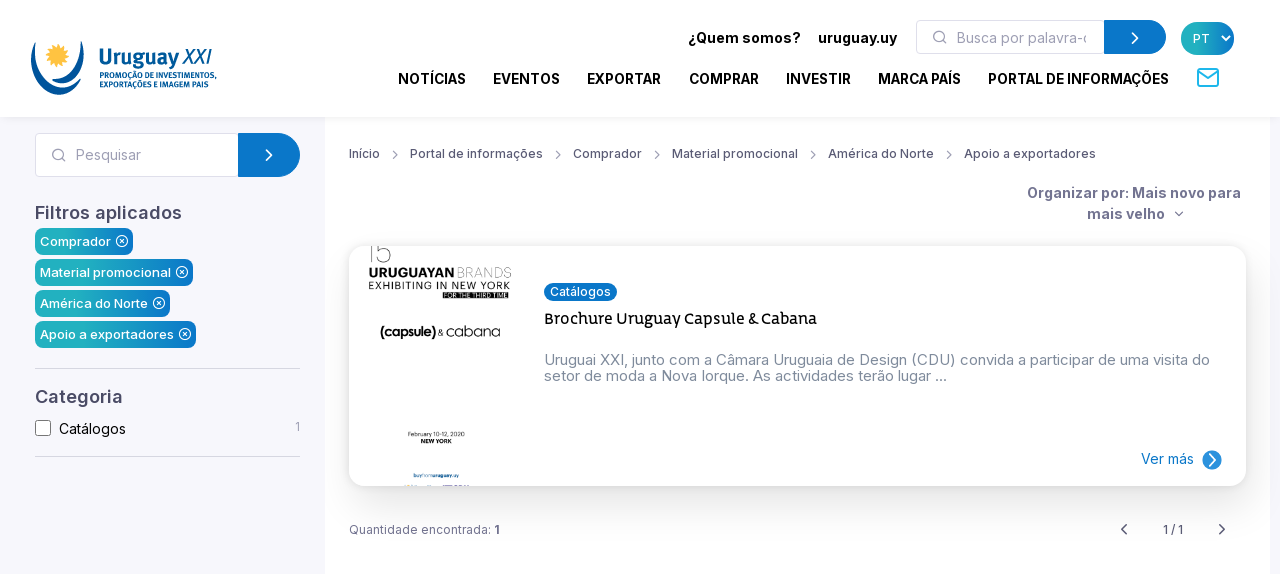

--- FILE ---
content_type: text/html; charset=utf-8
request_url: https://www.uruguayxxi.gub.uy/pt/centro-informacao/comprador/material-promocional/america-do-norte/apoio-a-exportadores/?sort=date_desc
body_size: 13547
content:
<!DOCTYPE html>
<!--[if IE 8]>
<html lang="pt" class="ie8"> <![endif]-->
<!--[if IE 9]>
<html lang="pt" class="ie9"> <![endif]-->
<!--[if !IE]><!-->
<html lang="pt"> <!--<![endif]-->
<head>
    <meta charset="utf-8">
    <meta http-equiv="Content-Type" content="text/html; charset=UTF-8">
    <!-- Meta, title, CSS, favicons, etc. -->
    <meta charset="utf-8">
    <meta http-equiv="X-UA-Compatible" content="IE=edge">
    <meta name="viewport" content="width=device-width, initial-scale=1">
    <meta name="robots" content="index, follow"/>
    <meta http-equiv="Content-Type" content="text/html; charset=utf-8" />
    <meta name="title" content="Comprador - Material promocional - América do Norte - Apoio a exportadores - Portal de informações" />
<meta name="description" content="Uruguay XXI" />
<meta name="keywords" content="Uruguay XXI" />
<meta name="language" content="pt" />
<meta name="robots" content="index, follow" />
    <meta name="author" content="AreaW3 - www.areaw3.com"/>
    <title>Comprador - Material promocional - América do Norte - Apoio a exportadores - Portal de informações</title>
    <link rel='dns-prefetch' href='//fonts.googleapis.com'/>
    <link rel='dns-prefetch' href='//maps.googleapis.com'/>
            <link rel='canonical' href='https://www.uruguayxxi.gub.uy/pt/centro-informacao/comprador/material-promocional/america-do-norte/apoio-a-exportadores/'/>
        <!--OG ITEM-->
        <meta name='twitter:site' content='@XXI'>
        <meta name='twitter:card' content='summary'/>
        <meta name='twitter:title' content='Comprador - Material promocional - América do Norte - Apoio a exportadores - Portal de informações'/>
        <meta name='twitter:description' content='Uruguay XXI'/>
        <meta name='twitter:image' content='https://www.uruguayxxi.gub.uy/assets/images/300x300.jpg'/>

        <meta property='fb:app_id' content='796414760409643'/>
        <meta property='og:type' content='website'/>
        <meta property='og:title' content='Comprador - Material promocional - América do Norte - Apoio a exportadores - Portal de informações'/>
        <meta property='og:description' content='Uruguay XXI'/>
        <meta property='og:url' content='https://www.uruguayxxi.gub.uy/pt/centro-informacao/comprador/material-promocional/america-do-norte/apoio-a-exportadores/'/>
        <meta property='og:image' content='https://www.uruguayxxi.gub.uy/assets/images/300x300.jpg'/>
        <meta property='og:site_name' content='XXI'/>

        <meta itemprop='name' content='Comprador - Material promocional - América do Norte - Apoio a exportadores - Portal de informações'/>
        <meta itemprop='description' content='Uruguay XXI'/>
        <meta itemprop='image' content='https://www.uruguayxxi.gub.uy/assets/images/300x300.jpg'/>
        <!--Fin OG ITEM-->
    
    <link rel="apple-touch-icon" sizes="57x57" href="/public/favicon/apple-icon-57x57.png">
    <link rel="apple-touch-icon" sizes="60x60" href="/public/favicon/apple-icon-60x60.png">
    <link rel="apple-touch-icon" sizes="72x72" href="/public/favicon/apple-icon-72x72.png">
    <link rel="apple-touch-icon" sizes="76x76" href="/public/favicon/apple-icon-76x76.png">
    <link rel="apple-touch-icon" sizes="114x114" href="/public/favicon/apple-icon-114x114.png">
    <link rel="apple-touch-icon" sizes="120x120" href="/public/favicon/apple-icon-120x120.png">
    <link rel="apple-touch-icon" sizes="144x144" href="/public/favicon/apple-icon-144x144.png">
    <link rel="apple-touch-icon" sizes="152x152" href="/public/favicon/apple-icon-152x152.png">
    <link rel="apple-touch-icon" sizes="180x180" href="/public/favicon/apple-icon-180x180.png">
    <link rel="icon" type="image/png" sizes="192x192" href="/public/favicon/android-icon-192x192.png">
    <link rel="icon" type="image/png" sizes="32x32" href="/public/favicon/favicon-32x32.png">
    <link rel="icon" type="image/png" sizes="96x96" href="/public/favicon/favicon-96x96.png">
    <link rel="icon" type="image/png" sizes="16x16" href="/public/favicon/favicon-16x16.png">
    <link rel="manifest" href="/public/favicon/manifest.json">
    <meta name="msapplication-TileColor" content="#ffffff">
    <meta name="msapplication-TileImage" content="/public/favicon/ms-icon-144x144.png">
    <meta name="theme-color" content="#ffffff">
    <link rel="icon" type="image/png" href="/public/favicon/favicon.ico"/>

                    <style>
            .page-loading {
                position: fixed;
                top: 0;
                right: 0;
                bottom: 0;
                left: 0;
                width: 100%;
                height: 100%;
                -webkit-transition: all .4s .2s ease-in-out;
                transition: all .4s .2s ease-in-out;
                background-color: #fff;
                opacity: 0;
                visibility: hidden;
                z-index: 9999;
            }

            .page-loading.active {
                opacity: 1;
                visibility: visible;
            }

            .page-loading-inner {
                position: absolute;
                top: 40%;
                left: 0;
                width: 100%;
                text-align: center;
                -webkit-transform: translateY(-50%);
                transform: translateY(-50%);
                -webkit-transition: opacity .2s ease-in-out;
                transition: opacity .2s ease-in-out;
                opacity: 0;
            }

            .page-loading.active > .page-loading-inner {
                opacity: 1;
            }

            .page-loading-inner > span {
                display: block;
                font-family: 'Inter', sans-serif;
                font-size: 1rem;
                font-weight: normal;
                color: #737491;
            }
        </style>
        <script>
            (function () {
                window.onload = function () {
                    var preloader = document.querySelector('.page-loading');
                    if (preloader) {
                        setTimeout(function () {
                            preloader.classList.remove('active');
                        }, 1000);
                    }
                };
            })();
        </script>
    
    <script>
        var culture = 'pt';
        var uri_base_item = null;
        var uri_base_list = null;
        var translations = [];
        var dates_con_eventos = [];
        var validatorConfig = [];
    </script>

            <link rel="stylesheet" href="/public/build/app.5c43eb9f.css"/>
    
            <!-- Google Tag Manager -->
        <script>
            (function (w, d, s, l, i) {
                w[l] = w[l] || [];
                w[l].push({'gtm.start': new Date().getTime(), event: 'gtm.js'});
                var f = d.getElementsByTagName(s)[0], j = d.createElement(s), dl = l != 'dataLayer' ? '&l=' + l : '';
                j.async = true;
                j.src = 'https://www.googletagmanager.com/gtm.js?id=' + i + dl;
                f.parentNode.insertBefore(j, f);
            })(window, document, 'script', 'dataLayer', 'GTM-N9WMNJQ');</script><!-- End Google Tag Manager -->
        </script>

        <!-- Google Tag Manager -->
        <script>
            (function (w, d, s, l, i) {
                w[l] = w[l] || [];
                w[l].push({'gtm.start': new Date().getTime(), event: 'gtm.js'});
                var f = d.getElementsByTagName(s)[0], j = d.createElement(s), dl = l != 'dataLayer' ? '&l=' + l : '';
                j.async = true;
                j.src = 'https://www.googletagmanager.com/gtm.js?id=' + i + dl;
                f.parentNode.insertBefore(j, f);
            })(window, document, 'script', 'dataLayer', 'GTM-5DVV2GH');</script><!-- End Google Tag Manager -->
        </script>
    </head>
<!-- Body-->
<body class="informacion bg-secondary is-sidebar ">
    <!-- Google Tag Manager (noscript) -->
    <noscript>
        <iframe src="https://www.googletagmanager.com/ns.html?id=GTM-N9WMNJQ" height="0" width="0" style="display:none;visibility:hidden"></iframe>
    </noscript><!-- End Google Tag Manager (noscript) -->

               <!-- Google Tag Manager (noscript) -->
    <noscript>
        <iframe src="https://www.googletagmanager.com/ns.html?id=GTM-5DVV2GH" height="0" width="0" style="display:none;visibility:hidden"></iframe>
    </noscript><!-- End Google Tag Manager (noscript) -->

    <!-- Page loading spinner-->
            <div class="page-loading active">
            <div class="page-loading-inner">
                <style>
    svg {
        width: 130px;
    }

    /* make keyframes that tell the start state and the end state of our object */
    @-webkit-keyframes fadeIn {
        from {
            opacity: 0;
        }
        to {
            opacity: 1;
        }
    }

    @-moz-keyframes fadeIn {
        from {
            opacity: 0;
        }
        to {
            opacity: 1;
        }
    }

    @keyframes fadeIn {
        from {
            opacity: 0;
        }
        to {
            opacity: 1;
        }
    }

    .fade-in {
        opacity: 0; /* make things invisible upon start */
        -webkit-animation: fadeIn ease-in 1; /* call our keyframe named fadeIn, use animattion ease-in and repeat it only 1 time */
        -moz-animation: fadeIn ease-in 1;
        animation: fadeIn ease-in 1;

        -webkit-animation-fill-mode: forwards; /* this makes sure that after animation is done we remain at the last keyframe value (opacity: 1)*/
        -moz-animation-fill-mode: forwards;
        animation-fill-mode: forwards;

        -webkit-animation-duration: 0.5s;
        -moz-animation-duration: 0.5s;
        animation-duration: 0.5s;
    }

    .fade-in.one {
        -webkit-animation-delay: 0.2s;
        -moz-animation-delay: 0.2s;
        animation-delay: 0.2s;
    }

    .fade-in.two {
        -webkit-animation-delay: 0.7s;
        -moz-animation-delay: 0.7s;
        animation-delay: 0.7s;
    }

    .fade-in.three {
        -webkit-animation-delay: 1s;
        -moz-animation-delay: 1s;
        animation-delay: 1s;
    }

    .fade-in.four {
        -webkit-animation-delay: 3s;
        -moz-animation-delay: 3s;
        animation-delay: 3s;
    }
</style>
<!--?xml version="1.0"?-->
<svg version="1.1" id="Layer_1"
        xmlns="http://www.w3.org/2000/svg" xmlns:xlink="http://www.w3.org/1999/xlink" x="0px" y="0px" width="114.013px"
        height="117.007px" viewBox="218.333 43 114.013 117.007" enable-background="new 218.333 43 114.013 117.007"
        xml:space="preserve">
    <g>
        <path id="back-circle" class="fade-in one" fill="#00549C" d="M226.213,48.577c-5.411,12.098-8.398,26.063-7.301,41.198
		c2.932,40.356,31.541,71.839,63.09,69.571c17.821-1.317,33.031-13.005,42.355-30.218c2.117-3.956,1.246-6.191-2.073-2.711
		c-41.388,43.771-93.108-2.032-94.979-53.75c-0.623-8.317-0.207-16.397,0.966-24.091C228.826,45.154,227.304,46.117,226.213,48.577"
        />
        <path id="mid-circle" class="fade-in three" fill="#FFC341" d="M292.381,72.584c2.183,1.493,4.315,2.772,6.901,2.636c0.293-0.024,0.818,0.042,1.066,0.461
		c0.111,0.245,0.36,0.709-0.168,1.317c-2.102,2.161-5.422,3.771-8.973,4.425c1.105,2.379,2.359,4.54,4.66,5.713
		c0.273,0.147,0.715,0.465,0.682,0.937c0,0.275-0.031,0.799-0.797,1.065c-2.903,0.844-6.569,0.563-9.986-0.679
		c-0.203,2.625-0.248,5.121,1.178,7.245c0.18,0.263,0.389,0.763,0.141,1.188c-0.141,0.219-0.461,0.668-1.234,0.529
		c-2.959-0.742-5.949-2.767-8.301-5.559c-1.521,2.146-2.767,4.288-2.627,6.876c0.025,0.289-0.039,0.814-0.455,1.084
		c-0.266,0.09-0.748,0.349-1.357-0.19c-2.175-2.099-3.735-5.371-4.389-8.944c-2.361,1.12-4.537,2.354-5.713,4.638
		c-0.152,0.271-0.469,0.688-0.963,0.688c-0.24,0-0.775-0.092-1.071-0.765c-0.813-2.945-0.524-6.583,0.709-10.001
		c-2.63-0.207-5.106-0.236-7.293,1.182c-0.279,0.177-0.731,0.387-1.161,0.138c-0.203-0.138-0.676-0.458-0.536-1.234
		c0.745-2.968,2.806-5.949,5.587-8.301c-2.176-1.532-4.305-2.777-6.904-2.63c-0.316,0.027-0.815-0.039-1.064-0.46
		c-0.14-0.257-0.349-0.757,0.18-1.357c2.104-2.175,5.365-3.741,8.962-4.378c-1.106-2.378-2.352-4.551-4.657-5.729
		c-0.279-0.148-0.709-0.473-0.685-0.97c0-0.252,0.051-0.775,0.779-1.062c2.92-0.832,6.583-0.539,10.001,0.674
		c0.223-2.6,0.251-5.121-1.179-7.284c-0.176-0.252-0.386-0.713-0.137-1.137c0.137-0.246,0.472-0.684,1.242-0.542
		c2.924,0.746,5.941,2.813,8.292,5.59c1.521-2.173,2.768-4.3,2.639-6.913c-0.053-0.313,0.031-0.821,0.461-1.063
		c0.232-0.141,0.729-0.353,1.34,0.188c2.187,2.088,3.733,5.371,4.372,8.956c2.396-1.098,4.565-2.343,5.727-4.654
		c0.156-0.286,0.488-0.723,0.966-0.676c0.252,0,0.776,0.028,1.069,0.776c0.833,2.926,0.536,6.556-0.718,9.97
		c2.642,0.251,5.129,0.279,7.305-1.175c0.248-0.154,0.748-0.357,1.16-0.106c0.224,0.141,0.676,0.47,0.537,1.239
		C297.222,67.204,295.166,70.241,292.381,72.584"/>
        <path id="fore-circle" class="fade-in two" fill="#00549C" d="M267.689,130.529c-4.564-2.176-5.23-5.229,1.686-5.16
		c39.738,0.273,56.799-44.695,56.146-79.173c-0.066-2.957,1.206-3.998,2.406-0.183c2.01,6.204,3.303,12.886,3.836,19.87
		c2.6,35.912-17.143,66.846-43.95,68.806C280.802,135.205,274.054,133.563,267.689,130.529"/>
    </g>
</svg>
            </div>
        </div>
    
<main class="page-wrapper">
    <style>
    @media (min-width: 992px) {
        .navbar-expand-lg .dropdown-mega .dropdown-column {
            min-width: unset !important;
            width: unset !important;
        }
    }

    .dropdown-mega .dropdown-column .dropdown-item {
        white-space: nowrap !important;
    }
</style>
<header class="header navbar navbar-expand-lg navbar-light bg-light navbar-shadow navbar-sticky pb-2" data-scroll-header data-fixed-element>
    <div class="container px-0 px-xl-3">
        <a class="navbar-brand flex-shrink-0 ms-lg-0 pe-lg-2 me-0 me-lg-4 mt-2" href="https://www.uruguayxxi.gub.uy/pt/"><img class="d-none d-lg-block" src="/public/img/logo-pt.svg?1" alt="URUGUAY XXI" width="200"><img class="d-lg-none mb-2" src="/public/img/logo-pt.svg?1" alt="URUGUAY XXI" width="200"></a>
        <div class="row d-inline">
            <div class="col-xs-12 text-right ps-0">
                <li class="nav-item d-inline d-sm-none">
                    <a href="https://uruguay.uy/pt-br" target="_blank" class="ms-1 me-1 small" style="color: #000;"><b>uruguay.uy</b></a>
                </li>
                <button class="navbar-toggler ms-n2 me-2 order-lg-2" type="button" data-bs-toggle="offcanvas" data-bs-target="#primaryMenu">
                    <span class="navbar-toggler-icon"></span>
                </button>
            </div>
        </div>
        <div class="offcanvas offcanvas-collapse  offcanvas-end order-lg-3" id="primaryMenu">
            <div class="offcanvas-header pb-0">
                <h5 class="mt-1 mb-0"></h5>
                <button class="btn-close lead" type="button" data-bs-dismiss="offcanvas" aria-label="Close"></button>
            </div>
            <div class="offcanvas-body d-none d-md-block" style="flex-direction: column;">
                <ul class="list-group list-group-horizontal navbar-nav container text-right w-100 d-none d-md-block">
                    <li class=" px-0 list-group-item nav-item d-inline dropdown dropdown-mega dropdown-mega-quienes-somos">
                        <a class="dropdown-toggle redirecto me-2 small" style="color:#000;" href="#" data-redirecto="https://www.uruguayxxi.gub.uy/pt/quem-somos/sobre-uruguay-xxi/" data-bs-toggle="dropdown"><b>¿Quem somos?</b></a>
                        <div class="dropdown-menu desktop" id="menu-quienes" style="min-height: 250px;width: 70%;margin-left: 0;">
                            <a class="dropdown-column dropdown-column-img bg-secondary text-right border-radius-xl" href="https://www.uruguayxxi.gub.uy/pt/quem-somos/sobre-uruguay-xxi/" style="background-image: url(/public/img/menu_quienessomos.jpg);">
                                                                                                    <span class="bg-gradient text-right rounded-pill titulo-portada mb-1">Quem</span>
                                                                    <span class="bg-gradient text-right rounded-pill titulo-portada mb-1">somos</span>
                                                            </a>
                            <div class="dropdown-column">
                                <a class="dropdown-item titulo-menu" href="https://www.uruguayxxi.gub.uy/pt/quem-somos/sobre-uruguay-xxi/">Sobre Uruguay XXI</a>
                                <a class="dropdown-item titulo-menu" href="https://www.uruguayxxi.gub.uy/pt/quem-somos/areas/">Áreas</a>
                                <a class="dropdown-item titulo-menu" href="https://www.uruguayxxi.gub.uy/pt/quem-somos/equipe-gerencial/">Equipe gerencial</a>
                            </div>
                            <div class="dropdown-column w-50">
                                <a class="dropdown-item titulo-menu" href="https://www.uruguayxxi.gub.uy/pt/quem-somos/informacoes-de-gestao-e-contavel/">Informações de gestão e contável</a>
                                <a class="dropdown-item titulo-menu" href="/pt/quem-somos/transparencia/">Transparência</a>
                                <a class="dropdown-item titulo-menu" href="https://www.uruguayxxi.gub.uy/pt/quem-somos/editais-e-concorrencias/">Editais e concorrências</a>
                            </div>
                        </div>
                    </li>
                    <li class=" px-0 list-group-item nav-item d-inline">
                        <a href="https://uruguay.uy/pt-br" target="_blank" class="ms-1 me-1 small" style="color: #000;"><b>uruguay.uy</b></a>
                    </li>
                    <li class=" px-0 list-group-item nav-item d-inline">
                        <form action="https://www.uruguayxxi.gub.uy/pt/centro-informacao/" class=" d-inline-block" style="max-width: 250px; margin: 0 10px;">
                            <div class="input-group flex-nowrap">
                                <i class="ai-search position-absolute top-50 start-0 translate-middle-y text-muted ms-3"></i>
                                <input class="form-control rounded-start ms-0 fs-sm py-1" type="text" name="q" placeholder="Busca por palavra-chave" value="">
                                <button class="btn btn-primary rounded-end py-1" type="submit">
                                    <i class="ai-chevron-right fs-xl"></i></button>
                            </div>
                        </form>
                    </li>
                    <li class=" px-0 list-group-item nav-item d-inline">
                        <select class="no-select-2 bg-gradient text-white border-0 p-2 rounded-pill lang-pt" id="lang-selector">
                            <option value="https://www.uruguayxxi.gub.uy/es/centro-informacion/" >ES</option>
                            <option value="https://www.uruguayxxi.gub.uy/en/information-center/" >EN</option>
                            <option value="https://www.uruguayxxi.gub.uy/pt/centro-informacao/" selected>PT</option>
                        </select>
                    </li>
                </ul>
            </div>
            <ul class="navbar-nav container justify-content-end w-100">
                <li class="nav-item dropdown dropdown-mega dropdown-mega-home d-block d-sm-none">
                    <a class="nav-link -dropdown-toggle" href="https://www.uruguayxxi.gub.uy/pt/">Início</a>
                </li>

                                <li class="nav-item d-inline dropdown dropdown-mega dropdown-mega-quienes-somos-mobile d-block d-sm-none">
                    <a class="nav-link dropdown-toggle redirecto-" href="#" data-redirecto="https://www.uruguayxxi.gub.uy/pt/quem-somos/sobre-uruguay-xxi/" data-bs-toggle="dropdown">¿Quem somos?</a>
                    <div class="dropdown-menu mobile" id="menu-quienes" style="min-height: 250px">
                        <a class="dropdown-column dropdown-column-img bg-secondary text-right border-radius-xl" href="https://www.uruguayxxi.gub.uy/pt/quem-somos/sobre-uruguay-xxi/" style="background-image: url(/public/img/menu_quienessomos.jpg);">
                                                                                        <span class="bg-gradient text-right rounded-pill titulo-portada mb-1">Quem</span>
                                                            <span class="bg-gradient text-right rounded-pill titulo-portada mb-1">somos</span>
                                                    </a>
                        <div class="dropdown-column">
                            <a class="dropdown-item titulo-menu" href="https://www.uruguayxxi.gub.uy/pt/quem-somos/sobre-uruguay-xxi/">Sobre Uruguay XXI</a>
                            <a class="dropdown-item titulo-menu" href="https://www.uruguayxxi.gub.uy/pt/quem-somos/areas/">Áreas</a>
                            <a class="dropdown-item titulo-menu" href="https://www.uruguayxxi.gub.uy/pt/quem-somos/equipe-gerencial/">Equipe gerencial</a>
                        </div>
                        <div class="dropdown-column">
                            <a class="dropdown-item titulo-menu" href="https://www.uruguayxxi.gub.uy/pt/quem-somos/informacoes-de-gestao-e-contavel/">Informações de gestão e contável</a>
                            <a class="dropdown-item titulo-menu" href="/pt/quem-somos/transparencia/">Transparência</a>
                            <a class="dropdown-item titulo-menu" href="https://www.uruguayxxi.gub.uy/pt/quem-somos/editais-e-concorrencias/">Editais e concorrências</a>
                        </div>
                    </div>
                </li>
                
                                <li class="nav-item dropdown dropdown-mega dropdown-mega-noticias">
                    <a class="nav-link -dropdown-toggle" href="/pt/noticias/">Notícias</a>
                </li>
                
                                <li class="nav-item dropdown dropdown-mega dropdown-mega-eventos">
                    <a class="nav-link -dropdown-toggle" href="/pt/eventos/">Eventos</a>
                </li>
                
                                <li class="nav-item dropdown dropdown-mega dropdown-mega-quiero-exportar">
                    <a class="nav-link d-none d-md-block" href="https://www.uruguayxxi.gub.uy/pt/quero-exportar/">EXPORTAR</a>
                    <a class="nav-link dropdown-toggle d-block d-md-none" href="#" data-bs-toggle="dropdown">Exportar</a>
                    <div class="dropdown-menu mobile">
                        <a class="dropdown-column dropdown-column-img bg-secondary text-right border-radius-xl" href="/pt/quero-exportar/" style="background-image: url(/public/img/menu_exportar.jpg?1);"><span class="bg-gradient gradient-green text-right rounded-pill titulo-portada mb-1">Exportar</span></a>
                        <div class="dropdown-column -column-quiero-exportar">
                            <a class="dropdown-item titulo-menu d-block d-sm-none" href="/pt/quero-exportar/">Exportar</a>
                                                        <a class="dropdown-item titulo-menu" href="/pt/quero-exportar/servicos/">Serviços</a>
                            <ul class="dropdown-menu">
                                <li>
                                    <a class="dropdown-item p-1" href="/pt/quero-exportar/servicos/informacion/">Informação</a>
                                </li>
                                <li>
                                    <a class="dropdown-item p-1" href="/pt/quero-exportar/servicos/formacion/">Formação</a>
                                </li>
                                <li>
                                    <a class="dropdown-item p-1" href="/pt/quero-exportar/servicos/asesoramiento/">Assessoramento</a>
                                </li>
                                <li>
                                    <a class="dropdown-item p-1" href="/pt/quero-exportar/servicos/promocion/">Promoção</a>
                                </li>
                            </ul>
                            <a class="dropdown-item titulo-menu" href="/pt/quero-exportar/ecommerce/">E-commerce</a>
                            <a class="dropdown-item titulo-menu" href="/pt/quero-exportar/ferramentas/">Ferramentas</a>
                            <a class="dropdown-item titulo-menu" href="https://www.uruguayxxi.gub.uy/pt/eventos/exportacoes-1/">Eventos</a>
                            <a class="dropdown-item titulo-menu" href="https://www.uruguayxxi.gub.uy/pt/noticias/exportacoes-1/">Notícias</a>
                            <a class="dropdown-item titulo-menu" target="_blank"  href="/es/mas-comercio/">Más comercio</a>
                            <a class="dropdown-item titulo-menu" href="/pt/quero-exportar/casos-de-sucesso/">Casos de sucesso</a>
                            <a class="dropdown-item titulo-menu" href="/pt/quero-exportar/contato/">Contato</a>
                        </div>
                    </div>
                    <div class="dropdown-menu desktop" style="min-height: 250px">
                        <a class="dropdown-column dropdown-column-img bg-secondary text-right border-radius-xl" href="/pt/quero-exportar/" style="background-image: url(/public/img/menu_exportar.jpg?1);"><span class="bg-gradient gradient-green text-right rounded-pill titulo-portada mb-1">Exportar</span></a>
                                                <div class="dropdown-column -column-quiero-exportar">
                            <a class="dropdown-item titulo-menu" href="/pt/quero-exportar/servicos/">Serviços</a>
                            <a class="dropdown-item p-0" href="/pt/quero-exportar/servicos/informacion/">Informação</a>
                            <a class="dropdown-item p-0" href="/pt/quero-exportar/servicos/formacion/">Formação</a>
                            <a class="dropdown-item p-0" href="/pt/quero-exportar/servicos/asesoramiento/">Assessoramento</a>
                            <a class="dropdown-item p-0" href="/pt/quero-exportar/servicos/promocion/">Promoção</a>
                        </div>
                        <div class="dropdown-column -column-quiero-exportar">
                            <a class="dropdown-item titulo-menu" href="/pt/quero-exportar/ecommerce/">E-commerce</a>
                            <a class="dropdown-item titulo-menu" href="/pt/quero-exportar/ferramentas/">Ferramentas</a>
                            <a class="dropdown-item titulo-menu" href="https://www.uruguayxxi.gub.uy/pt/eventos/exportacoes-1/">Eventos</a>
                            <a class="dropdown-item titulo-menu" href="https://www.uruguayxxi.gub.uy/pt/noticias/exportacoes-1/">Notícias</a>
                        </div>
                        <div class="dropdown-column -column-quiero-exportar">
                            <a class="dropdown-item titulo-menu" target="_blank" href="/es/mas-comercio/">Más comercio</a>
                            <a class="dropdown-item titulo-menu" href="/pt/quero-exportar/casos-de-sucesso/">Casos de sucesso</a>
                            <a class="dropdown-item titulo-menu" href="/pt/quero-exportar/contato/">Contato</a>
                        </div>
                    </div>
                </li>
                
                                <li class="nav-item dropdown dropdown-mega dropdown-mega-quiero-comprar">
                    <a class="nav-link d-none d-md-block" href="https://www.uruguayxxi.gub.uy/pt/quero-comprar/">COMPRAR</a>
                    <a class="nav-link dropdown-toggle d-block d-md-none" href="#" data-bs-toggle="dropdown">Comprar</a>
                    <div class="dropdown-menu mobile">
                        <a class="dropdown-column dropdown-column-img bg-secondary text-right border-radius-xl" href="/pt/quero-comprar/" style="background-image: url(/public/img/menu_comprar.jpeg);"><span class="bg-gradient gradient-naranja text-right rounded-pill titulo-portada mb-1">Comprar</span></a>
                        <div class="dropdown-column column-quiero-comprar">
                            <a class="dropdown-item titulo-menu d-block d-sm-none" href="/pt/quero-comprar/">Comprar</a>
                            <a class="dropdown-item menu-quiero-comprar current" href="#">Setores</a>
                            <ul class="dropdown-menu">
                                                                    <li>
                                        <a class="dropdown-item" href="#">Agronegócios &raquo; </a>
                                        <ul class="submenu dropdown-menu">
                                            <li>
                                                <a class="dropdown-item" href="/pt/quero-comprar/setores/agronegocios/">Agronegócios</a>
                                            </li>
                                                                                            <li>
                                                    <a class="dropdown-item" href="/pt/quero-comprar/setores/agronegocios/la/">Lã</a>
                                                </li>
                                                                                    </ul>
                                    </li>
                                                                    <li>
                                        <a class="dropdown-item" href="#">Alimentos e bebidas &raquo; </a>
                                        <ul class="submenu dropdown-menu">
                                            <li>
                                                <a class="dropdown-item" href="/pt/quero-comprar/setores/alimentos-e-bebidas/">Alimentos e bebidas</a>
                                            </li>
                                                                                            <li>
                                                    <a class="dropdown-item" href="/pt/quero-comprar/setores/alimentos-e-bebidas/alimentos-preparados/">Alimentos preparados</a>
                                                </li>
                                                                                            <li>
                                                    <a class="dropdown-item" href="/pt/quero-comprar/setores/alimentos-e-bebidas/alimentos-saudaveis/">Alimentos saudáveis</a>
                                                </li>
                                                                                            <li>
                                                    <a class="dropdown-item" href="/pt/quero-comprar/setores/alimentos-e-bebidas/arroz/">Arroz</a>
                                                </li>
                                                                                            <li>
                                                    <a class="dropdown-item" href="/pt/quero-comprar/setores/alimentos-e-bebidas/azeite-de-oliva/">Azeite de oliva</a>
                                                </li>
                                                                                            <li>
                                                    <a class="dropdown-item" href="/pt/quero-comprar/setores/alimentos-e-bebidas/carne-bovina/">Carne bovina</a>
                                                </li>
                                                                                            <li>
                                                    <a class="dropdown-item" href="/pt/quero-comprar/setores/alimentos-e-bebidas/caviar/">Caviar</a>
                                                </li>
                                                                                            <li>
                                                    <a class="dropdown-item" href="/pt/quero-comprar/setores/alimentos-e-bebidas/doces-mel-e-geleias/">Doces, mel, e geleias</a>
                                                </li>
                                                                                            <li>
                                                    <a class="dropdown-item" href="/pt/quero-comprar/setores/alimentos-e-bebidas/frutas/">Frutas</a>
                                                </li>
                                                                                            <li>
                                                    <a class="dropdown-item" href="/pt/quero-comprar/setores/alimentos-e-bebidas/laticinios/">Laticínios</a>
                                                </li>
                                                                                            <li>
                                                    <a class="dropdown-item" href="/pt/quero-comprar/setores/alimentos-e-bebidas/vinhos/">Vinhos</a>
                                                </li>
                                                                                    </ul>
                                    </li>
                                                                    <li>
                                        <a class="dropdown-item" href="#">Arquitetura, Engenharia e Construção &raquo; </a>
                                        <ul class="submenu dropdown-menu">
                                            <li>
                                                <a class="dropdown-item" href="/pt/quero-comprar/setores/arquitetura-engenharia-e-construcao/">Arquitetura, Engenharia e Construção</a>
                                            </li>
                                                                                            <li>
                                                    <a class="dropdown-item" href="/pt/quero-comprar/setores/arquitetura-engenharia-e-construcao/arquitetura/">Arquitetura</a>
                                                </li>
                                                                                            <li>
                                                    <a class="dropdown-item" href="/pt/quero-comprar/setores/arquitetura-engenharia-e-construcao/construcao/">Construção</a>
                                                </li>
                                                                                            <li>
                                                    <a class="dropdown-item" href="/pt/quero-comprar/setores/arquitetura-engenharia-e-construcao/ingenieria/">Ingeniería</a>
                                                </li>
                                                                                    </ul>
                                    </li>
                                                                    <li>
                                        <a class="dropdown-item" href="#">Cannabis &raquo; </a>
                                        <ul class="submenu dropdown-menu">
                                            <li>
                                                <a class="dropdown-item" href="/pt/quero-comprar/setores/cannabis/">Cannabis</a>
                                            </li>
                                                                                            <li>
                                                    <a class="dropdown-item" href="/pt/quero-comprar/setores/cannabis/canhamo-industrial/">Cânhamo industrial</a>
                                                </li>
                                                                                            <li>
                                                    <a class="dropdown-item" href="/pt/quero-comprar/setores/cannabis/medicinal/">Medicinal</a>
                                                </li>
                                                                                    </ul>
                                    </li>
                                                                    <li>
                                        <a class="dropdown-item" href="#">Design &raquo; </a>
                                        <ul class="submenu dropdown-menu">
                                            <li>
                                                <a class="dropdown-item" href="/pt/quero-comprar/setores/diseno-3/">Design</a>
                                            </li>
                                                                                            <li>
                                                    <a class="dropdown-item" href="/pt/quero-comprar/setores/diseno-3/moda/">Moda</a>
                                                </li>
                                                                                    </ul>
                                    </li>
                                                                    <li>
                                        <a class="dropdown-item" href="#">Indústrias criativas &raquo; </a>
                                        <ul class="submenu dropdown-menu">
                                            <li>
                                                <a class="dropdown-item" href="/pt/quero-comprar/setores/industrias-criativas/">Indústrias criativas</a>
                                            </li>
                                                                                            <li>
                                                    <a class="dropdown-item" href="/pt/quero-comprar/setores/industrias-criativas/audiovisual/">Audiovisual</a>
                                                </li>
                                                                                            <li>
                                                    <a class="dropdown-item" href="/pt/quero-comprar/setores/industrias-criativas/editorial/">Editorial</a>
                                                </li>
                                                                                            <li>
                                                    <a class="dropdown-item" href="/pt/quero-comprar/setores/industrias-criativas/ilustracao/">Ilustração</a>
                                                </li>
                                                                                            <li>
                                                    <a class="dropdown-item" href="/pt/quero-comprar/setores/industrias-criativas/musica/">Música</a>
                                                </li>
                                                                                            <li>
                                                    <a class="dropdown-item" href="/pt/quero-comprar/setores/industrias-criativas/publicidade/">Publicidade</a>
                                                </li>
                                                                                            <li>
                                                    <a class="dropdown-item" href="/pt/quero-comprar/setores/industrias-criativas/videojogos/">Videojogos</a>
                                                </li>
                                                                                    </ul>
                                    </li>
                                                                    <li>
                                        <a class="dropdown-item" href="#">TIC &raquo; </a>
                                        <ul class="submenu dropdown-menu">
                                            <li>
                                                <a class="dropdown-item" href="/pt/quero-comprar/setores/tic/">TIC</a>
                                            </li>
                                                                                            <li>
                                                    <a class="dropdown-item" href="/pt/quero-comprar/setores/tic/desenvolvimento-de-software/">Desenvolvimento de software</a>
                                                </li>
                                                                                            <li>
                                                    <a class="dropdown-item" href="/pt/quero-comprar/setores/tic/produtos-tecnologicos/">Produtos tecnológicos</a>
                                                </li>
                                                                                    </ul>
                                    </li>
                                                            </ul>
                            <a class="dropdown-item menu-quiero-comprar" href="/pt/quero-comprar/servicos-para-o-comprador/">Serviços</a>
                            <a class="dropdown-item menu-quiero-comprar" href="https://www.uruguayxxi.gub.uy/pt/centro-informacao/compradores/">Documentos</a>
                            <a class="dropdown-item menu-quiero-comprar" href="https://www.uruguayxxi.gub.uy/pt/catalogo-compradores/">Catálogo para Compradores</a>
                            <a class="dropdown-item menu-quiero-comprar" href="https://www.uruguayxxi.gub.uy/pt/noticias/quero-comprar/">Notícias</a>
                            <a class="dropdown-item menu-quiero-comprar" href="https://www.uruguayxxi.gub.uy/pt/eventos/quero-comprar/">Eventos</a>
                            <a class="dropdown-item menu-quiero-comprar" href="/pt/quero-comprar/contato/">Contato</a>
                        </div>
                    </div>
                    <div class="dropdown-menu desktop">
                        <a class="dropdown-column dropdown-column-img bg-secondary text-right border-radius-xl" href="/pt/quero-comprar/" style="background-image: url(/public/img/menu_comprar.jpeg);"><span class="bg-gradient gradient-naranja text-right rounded-pill titulo-portada mb-1">Comprar</span></a>
                        <div class="dropdown-column column-quiero-comprar">
                            <a class="dropdown-item menu-quiero-comprar titulo-menu" href="javascript:void(0)">Setores</a>
                            <a class="dropdown-item menu-quiero-comprar titulo-menu" href="/pt/quero-comprar/servicos-para-o-comprador/">Serviços</a>
                            <a class="dropdown-item menu-quiero-comprar titulo-menu" href="https://www.uruguayxxi.gub.uy/pt/centro-informacao/compradores/">Documentos</a>
                            <a class="dropdown-item menu-quiero-comprar titulo-menu" href="https://www.uruguayxxi.gub.uy/pt/catalogo-compradores/">Catálogo para Compradores</a>
                            <a class="dropdown-item menu-quiero-comprar titulo-menu" href="https://www.uruguayxxi.gub.uy/pt/noticias/quero-comprar/">Notícias</a>
                            <a class="dropdown-item menu-quiero-comprar titulo-menu" href="https://www.uruguayxxi.gub.uy/pt/eventos/quero-comprar/">Eventos</a>
                            <a class="dropdown-item menu-quiero-comprar titulo-menu" href="/pt/quero-comprar/contato/">Contato</a>
                        </div>
                                                                            <div class="dropdown-column column-quiero-comprar">
                                                                                                                                            <a class="dropdown-item titulo-menu text-comprar"
                                       href="/pt/quero-comprar/setores/alimentos-e-bebidas/">
                                        Alimentos e bebidas                                    </a>
                                                                            <a class="dropdown-item p-0"
                                           href="/pt/quero-comprar/setores/alimentos-e-bebidas/alimentos-preparados/">
                                            Alimentos preparados                                        </a>
                                                                            <a class="dropdown-item p-0"
                                           href="/pt/quero-comprar/setores/alimentos-e-bebidas/alimentos-saudaveis/">
                                            Alimentos saudáveis                                        </a>
                                                                            <a class="dropdown-item p-0"
                                           href="/pt/quero-comprar/setores/alimentos-e-bebidas/arroz/">
                                            Arroz                                        </a>
                                                                            <a class="dropdown-item p-0"
                                           href="/pt/quero-comprar/setores/alimentos-e-bebidas/azeite-de-oliva/">
                                            Azeite de oliva                                        </a>
                                                                            <a class="dropdown-item p-0"
                                           href="/pt/quero-comprar/setores/alimentos-e-bebidas/carne-bovina/">
                                            Carne bovina                                        </a>
                                                                            <a class="dropdown-item p-0"
                                           href="/pt/quero-comprar/setores/alimentos-e-bebidas/caviar/">
                                            Caviar                                        </a>
                                                                            <a class="dropdown-item p-0"
                                           href="/pt/quero-comprar/setores/alimentos-e-bebidas/doces-mel-e-geleias/">
                                            Doces, mel, e geleias                                        </a>
                                                                            <a class="dropdown-item p-0"
                                           href="/pt/quero-comprar/setores/alimentos-e-bebidas/frutas/">
                                            Frutas                                        </a>
                                                                            <a class="dropdown-item p-0"
                                           href="/pt/quero-comprar/setores/alimentos-e-bebidas/laticinios/">
                                            Laticínios                                        </a>
                                                                            <a class="dropdown-item p-0"
                                           href="/pt/quero-comprar/setores/alimentos-e-bebidas/vinhos/">
                                            Vinhos                                        </a>
                                                                                                                                                                                <a class="dropdown-item titulo-menu text-comprar"
                                       href="/pt/quero-comprar/setores/tic/">
                                        TIC                                    </a>
                                                                            <a class="dropdown-item p-0"
                                           href="/pt/quero-comprar/setores/tic/desenvolvimento-de-software/">
                                            Desenvolvimento de<br />
software                                        </a>
                                                                            <a class="dropdown-item p-0"
                                           href="/pt/quero-comprar/setores/tic/produtos-tecnologicos/">
                                            Produtos tecnológicos                                        </a>
                                                                                                </div>
                                                    <div class="dropdown-column column-quiero-comprar">
                                                                                                                                            <a class="dropdown-item titulo-menu text-comprar"
                                       href="/pt/quero-comprar/setores/agronegocios/">
                                        Agronegócios                                    </a>
                                                                            <a class="dropdown-item p-0"
                                           href="/pt/quero-comprar/setores/agronegocios/la/">
                                            Lã                                        </a>
                                                                                                                                                                                <a class="dropdown-item titulo-menu text-comprar"
                                       href="/pt/quero-comprar/setores/cannabis/">
                                        Cannabis                                    </a>
                                                                            <a class="dropdown-item p-0"
                                           href="/pt/quero-comprar/setores/cannabis/canhamo-industrial/">
                                            Cânhamo industrial                                        </a>
                                                                            <a class="dropdown-item p-0"
                                           href="/pt/quero-comprar/setores/cannabis/medicinal/">
                                            Medicinal                                        </a>
                                                                                                                                                                                <a class="dropdown-item titulo-menu text-comprar"
                                       href="/pt/quero-comprar/setores/industrias-criativas/">
                                        Indústrias criativas                                    </a>
                                                                            <a class="dropdown-item p-0"
                                           href="/pt/quero-comprar/setores/industrias-criativas/audiovisual/">
                                            Audiovisual                                        </a>
                                                                            <a class="dropdown-item p-0"
                                           href="/pt/quero-comprar/setores/industrias-criativas/editorial/">
                                            Editorial                                        </a>
                                                                            <a class="dropdown-item p-0"
                                           href="/pt/quero-comprar/setores/industrias-criativas/ilustracao/">
                                            Ilustração                                        </a>
                                                                            <a class="dropdown-item p-0"
                                           href="/pt/quero-comprar/setores/industrias-criativas/musica/">
                                            Música                                        </a>
                                                                            <a class="dropdown-item p-0"
                                           href="/pt/quero-comprar/setores/industrias-criativas/publicidade/">
                                            Publicidade                                        </a>
                                                                            <a class="dropdown-item p-0"
                                           href="/pt/quero-comprar/setores/industrias-criativas/videojogos/">
                                            Videojogos                                        </a>
                                                                                                </div>
                                                    <div class="dropdown-column column-quiero-comprar">
                                                                                                                                            <a class="dropdown-item titulo-menu text-comprar"
                                       href="/pt/quero-comprar/setores/arquitetura-engenharia-e-construcao/">
                                        Arquitetura, Engenharia e<br />
Construção                                    </a>
                                                                            <a class="dropdown-item p-0"
                                           href="/pt/quero-comprar/setores/arquitetura-engenharia-e-construcao/arquitetura/">
                                            Arquitetura                                        </a>
                                                                            <a class="dropdown-item p-0"
                                           href="/pt/quero-comprar/setores/arquitetura-engenharia-e-construcao/construcao/">
                                            Construção                                        </a>
                                                                            <a class="dropdown-item p-0"
                                           href="/pt/quero-comprar/setores/arquitetura-engenharia-e-construcao/ingenieria/">
                                            Ingeniería                                        </a>
                                                                                                                                                                                <a class="dropdown-item titulo-menu text-comprar"
                                       href="/pt/quero-comprar/setores/diseno-3/">
                                        Design                                    </a>
                                                                            <a class="dropdown-item p-0"
                                           href="/pt/quero-comprar/setores/diseno-3/moda/">
                                            Moda                                        </a>
                                                                                                </div>
                                            </div>
                </li>
                
                                <li class="nav-item dropdown dropdown-mega dropdown-mega-quiero-invertir">
                    <a class="nav-link d-none d-md-block" href="https://www.uruguayxxi.gub.uy/pt/quero-investir/">INVESTIR</a>
                    <a class="nav-link dropdown-toggle d-block d-md-none" href="#" data-bs-toggle="dropdown">Investir</a>
                    <div class="dropdown-menu mobile">

                        <a class="dropdown-column dropdown-column-img bg-secondary text-right border-radius-xl" href="/pt/quero-investir/" style="background-image: url(/public/img/menu_invertir.jpg);"><span class="bg-gradient gradient-violeta text-right rounded-pill titulo-portada mb-1">Investir</span></a>
                        <div class="dropdown-column">
                            <a class="dropdown-item titulo-menu d-block d-sm-none" href="/pt/quero-investir/">Investir</a>
                            <a class="dropdown-item titulo-menu" href="javascript:void(0)">Setores</a>
                            <ul class="dropdown-menu">
                                                                                                        <li>
                                        <a class="dropdown-item p-0" href="/pt/quero-investir/setor/centros-de-negocios-e-servicos/">Centros de Negócios e Serviços</a>
                                    </li>
                                                                                                        <li>
                                        <a class="dropdown-item p-0" href="/pt/quero-investir/setor/agronegocio-e-alimentacao/">Agronegócio e Alimentação</a>
                                    </li>
                                                                                                        <li>
                                        <a class="dropdown-item p-0" href="/pt/quero-investir/setor/industrias-tecnologicas/">Indústrias Tecnológicas</a>
                                    </li>
                                                                                                        <li>
                                        <a class="dropdown-item p-0" href="/pt/quero-investir/setor/ciencias-da-vida/">Ciências da vida</a>
                                    </li>
                                                                                                        <li>
                                        <a class="dropdown-item p-0" href="/pt/quero-investir/setor/outras-industrias/">Outras indústrias</a>
                                    </li>
                                                                                                        <li>
                                        <a class="dropdown-item p-0" href="/pt/quero-investir/setor/transicao-de-energia/">Transição de Energia</a>
                                    </li>
                                                            </ul>
                            <a class="dropdown-item titulo-menu" href="/pt/quero-investir/setor/carteira-de-projectos-de-investimento/">Carteira de Projectos de Investimento</a>
                            <a class="dropdown-item titulo-menu" href="/pt/quero-investir/por-que-uruguai/">Por quê Uruguai</a>
                            <a class="dropdown-item titulo-menu" href="javascript:void(0)">Plataformas de negocio</a>
                            <ul class="dropdown-menu">
                                                                    <li>
                                        <a class="dropdown-item p-0" href="/pt/quero-investir/plataformas-de-negocio/comercial-e-servicos-1/">Comercial e serviços</a>
                                    </li>
                                                                    <li>
                                        <a class="dropdown-item p-0" href="/pt/quero-investir/plataformas-de-negocio/inovacao-1/">Inovação</a>
                                    </li>
                                                                    <li>
                                        <a class="dropdown-item p-0" href="/pt/quero-investir/plataformas-de-negocio/regional-distribuicao-1/">Regional distribuição</a>
                                    </li>
                                                            </ul>
                            <a class="dropdown-item titulo-menu" href="/pt/quero-investir/servicos/">Serviços</a>
                            <a class="dropdown-item titulo-menu" href="/pt/quero-investir/ferramentas/">Ferramentas</a>
                            <a class="dropdown-item titulo-menu" href="/pt/quero-investir/live-in-uruguay/">Live in Uruguay</a>
                            <a class="dropdown-item titulo-menu" href="/pt/quero-investir/perguntas-frequentes/">Perguntas frequentes</a>
                            <a class="dropdown-item titulo-menu" href="https://www.uruguayxxi.gub.uy/pt/eventos/investimentos/">Agenda</a>
                            <a class="dropdown-item titulo-menu" href="/pt/quero-investir/contato/">Contato</a>
                        </div>
                    </div>
                    <div class="dropdown-menu desktop" id="menu-invertir" style="min-height: 250px">
                        <a class="dropdown-column dropdown-column-img bg-secondary text-right border-radius-xl" href="/pt/quero-investir/" style="background-image: url(/public/img/menu_invertir.jpg);"><span class="bg-gradient gradient-violeta text-right rounded-pill titulo-portada mb-1">Investir</span></a>
                        <div class="dropdown-column">
                            <a class="dropdown-item titulo-menu" href="javascript:void(0)">Setores</a>
                                                                                            <a class="dropdown-item p-0" href="/pt/quero-investir/setor/centros-de-negocios-e-servicos/">Centros de Negócios e Serviços</a>
                                                                                            <a class="dropdown-item p-0" href="/pt/quero-investir/setor/agronegocio-e-alimentacao/">Agronegócio e Alimentação</a>
                                                                                            <a class="dropdown-item p-0" href="/pt/quero-investir/setor/industrias-tecnologicas/">Indústrias Tecnológicas</a>
                                                                                            <a class="dropdown-item p-0" href="/pt/quero-investir/setor/ciencias-da-vida/">Ciências da vida</a>
                                                                                            <a class="dropdown-item p-0" href="/pt/quero-investir/setor/outras-industrias/">Outras indústrias</a>
                                                                                            <a class="dropdown-item p-0" href="/pt/quero-investir/setor/transicao-de-energia/">Transição de Energia</a>
                                                    </div>
                        <div class="dropdown-column">
                            <a class="dropdown-item titulo-menu" href="/pt/quero-investir/setor/carteira-de-projectos-de-investimento/">Carteira de Projectos de Investimento</a>
                            <a class="dropdown-item titulo-menu" href="/pt/quero-investir/por-que-uruguai/">Por quê Uruguai</a>
                            <a class="dropdown-item titulo-menu" href="javascript:void(0)">Plataformas de negocio</a>
                                                            <a class="dropdown-item p-0" href="/pt/quero-investir/plataformas-de-negocio/comercial-e-servicos-1/">Comercial e serviços</a>
                                                            <a class="dropdown-item p-0" href="/pt/quero-investir/plataformas-de-negocio/inovacao-1/">Inovação</a>
                                                            <a class="dropdown-item p-0" href="/pt/quero-investir/plataformas-de-negocio/regional-distribuicao-1/">Regional distribuição</a>
                                                    </div>
                        <div class="dropdown-column">
                            <a class="dropdown-item titulo-menu" href="/pt/quero-investir/servicos/">Serviços</a>
                            <a class="dropdown-item titulo-menu" href="/pt/quero-investir/ferramentas/">Ferramentas</a>
                            <a class="dropdown-item titulo-menu" href="/pt/quero-investir/live-in-uruguay/">Live in Uruguay</a>
                        </div>
                        <div class="dropdown-column">
                            <a class="dropdown-item titulo-menu" href="/pt/quero-investir/perguntas-frequentes/">Perguntas frequentes</a>
                            <a class="dropdown-item titulo-menu" href="https://www.uruguayxxi.gub.uy/pt/eventos/investimentos/">Agenda</a>
                            <a class="dropdown-item titulo-menu" href="/pt/quero-investir/contato/">Contato</a>
                        </div>
                    </div>
                </li>
                
                                <li class="nav-item dropdown dropdown-mega dropdown-mega-marca-pais">
                    <a class="nav-link d-none d-md-block" href="https://www.uruguayxxi.gub.uy/pt/marca-pais/">MARCA PAÍS</a>
                    <a class="nav-link dropdown-toggle d-block d-md-none" href="#" data-bs-toggle="dropdown">Marca País</a>
                    <div class="dropdown-menu mobile">
                        <a class="dropdown-column dropdown-column-img bg-secondary text-right border-radius-xl" href="/pt/marca-pais/" style="background-image: url(/public/img/marca_pais/menu_marcapais.jpg);">
                            <span class="bg-gradient text-right rounded-pill titulo-portada mb-1">Marca País</span>
                        </a>
                        <div class="dropdown-column ">
                            <a class="dropdown-item titulo-menu d-block d-sm-none" href="/pt/marca-pais/">Marca País</a>
                            <a class="dropdown-item titulo-menu" href="https://www.uruguayxxi.gub.uy/pt/marca-pais/embajadores/">Embajadores</a>
                            <a class="dropdown-item titulo-menu" href="https://www.uruguayxxi.gub.uy/pt/marca-pais/torne-se-um-parceiro/">Torne-se um parceiro</a>
                            <a class="dropdown-item titulo-menu" href="https://www.uruguayxxi.gub.uy/pt/marca-pais/socios/">Socios</a>
                            <a class="dropdown-item titulo-menu" href="https://www.uruguayxxi.gub.uy/pt/marca-pais/manual-de-uso-de-marca/">Manual</a>
                            <a class="dropdown-item titulo-menu" href="https://www.uruguayxxi.gub.uy/pt/eventos/marca-pais/">Eventos</a>
                            <a class="dropdown-item titulo-menu" href="https://www.uruguayxxi.gub.uy/pt/noticias/marca-pais/">Notícias</a>
                        </div>
                    </div>
                    <div class="dropdown-menu desktop" style="min-height: 250px;width: 70%;margin-left: 0;">
                        <a class="dropdown-column dropdown-column-img bg-secondary text-right border-radius-xl" href="/pt/marca-pais/" style="background-image: url(/public/img/marca_pais/menu_marcapais.jpg);">
                                                                                        <span class="bg-gradient text-right rounded-pill titulo-portada mb-1">Marca</span>
                                                            <span class="bg-gradient text-right rounded-pill titulo-portada mb-1">País</span>
                                                    </a>
                        <div class="dropdown-column">
                            <a class="dropdown-item titulo-menu" href="https://www.uruguayxxi.gub.uy/pt/marca-pais/embajadores/">Embajadores</a>
                            <a class="dropdown-item titulo-menu" href="https://www.uruguayxxi.gub.uy/pt/marca-pais/torne-se-um-parceiro/">Torne-se um parceiro</a>
                            <a class="dropdown-item titulo-menu" href="https://www.uruguayxxi.gub.uy/pt/eventos/marca-pais/">Eventos</a>
                        </div>
                        <div class="dropdown-column w-50">
                            <a class="dropdown-item titulo-menu" href="https://www.uruguayxxi.gub.uy/pt/marca-pais/socios/">Socios</a>
                            <a class="dropdown-item titulo-menu" href="https://www.uruguayxxi.gub.uy/pt/marca-pais/manual-de-uso-de-marca/">Manual</a>
                            <a class="dropdown-item titulo-menu" href="https://www.uruguayxxi.gub.uy/pt/noticias/marca-pais/">Notícias</a>
                        </div>
                    </div>
                </li>
                
                                <li class="nav-item dropdown dropdown-mega dropdown-mega-informaciones">
                    <a class="nav-link d-none d-md-block" href="https://www.uruguayxxi.gub.uy/pt/centro-informacao/">PORTAL DE INFORMAÇÕES</a>
                    <a class="nav-link dropdown-toggle d-block d-md-none" href="#" data-bs-toggle="dropdown">Portal de informações</a>
                    <div class="dropdown-menu mobile">
                        <a class="dropdown-column dropdown-column-img bg-secondary text-right border-radius-xl px-2" href="https://www.uruguayxxi.gub.uy/pt/centro-informacao/" style="background-image: url(/public/img/centro_informacion/img_portada.jpg);"><span class="bg-gradient text-right rounded-pill titulo-portada mb-1">Portal de</span><span class="bg-gradient text-right rounded-pill titulo-portada mb-1">Informações</span></a>
                        <ul class="dropdown-menu">
                            <li>
                                <a class="dropdown-item no-before" href="/pt/centro-informacao/">Portal de informações</a>
                            </li>
                                                            <li><a class="dropdown-item no-before" href="#">Relatórios &raquo; </a>
    <ul class="submenu dropdown-menu">
                    <li><a class="dropdown-item" href="https://www.uruguayxxi.gub.uy/pt/centro-informacao/documentos-de-trabalho/">Documentos de trabalho</a></li>
                    <li><a class="dropdown-item" href="https://www.uruguayxxi.gub.uy/pt/centro-informacao/estudos-de-comercio-exterior/">Estudos de comércio exterior</a></li>
                    <li><a class="dropdown-item" href="https://www.uruguayxxi.gub.uy/pt/centro-informacao/estudos-de-paises/">Estudos de países</a></li>
                    <li><a class="dropdown-item" href="https://www.uruguayxxi.gub.uy/pt/centro-informacao/estudos-departamentais/">Estudos departamentais</a></li>
                    <li><a class="dropdown-item" href="https://www.uruguayxxi.gub.uy/pt/centro-informacao/estudos-setoriais/">Estudos setoriais</a></li>
                    <li><a class="dropdown-item" href="https://www.uruguayxxi.gub.uy/pt/centro-informacao/fichas-produto-destino/">Fichas Produto-Destino</a></li>
            </ul>
</li>                                                            <li><a class="dropdown-item no-before" href="#">Informação estatística &raquo; </a>
    <ul class="submenu dropdown-menu">
                    <li><a class="dropdown-item" href="https://www.uruguayxxi.gub.uy/pt/centro-informacao/classificacao-uruguay-xxi/">Classificação Uruguay XXI</a></li>
                    <li><a class="dropdown-item" href="https://www.uruguayxxi.gub.uy/pt/centro-informacao/esforco-nacional-innovador/">Esforço Nacional Innovador</a></li>
                    <li><a class="dropdown-item" href="https://www.uruguayxxi.gub.uy/pt/centro-informacao/exportacoes/">Exportações</a></li>
                    <li><a class="dropdown-item" href="https://www.uruguayxxi.gub.uy/pt/centro-informacao/importacoes/">Importações</a></li>
                    <li><a class="dropdown-item" href="https://www.uruguayxxi.gub.uy/pt/centro-informacao/monitor-macroeconomico/">Monitor Macroeconômico</a></li>
            </ul>
</li>                                                            <li><a class="dropdown-item no-before" href="#">Ferramentas &raquo; </a>
    <ul class="submenu dropdown-menu">
                    <li><a class="dropdown-item" href="https://www.uruguayxxi.gub.uy/pt/centro-informacao/compradores/">Compradores</a></li>
                    <li><a class="dropdown-item" href="https://www.uruguayxxi.gub.uy/pt/centro-informacao/exportadores/">Exportadores</a></li>
                    <li><a class="dropdown-item" href="https://www.uruguayxxi.gub.uy/pt/centro-informacao/investidores/">Investidores</a></li>
            </ul>
</li>                                                            <li><a class="dropdown-item no-before" href="#">Guias e programas &raquo; </a>
    <ul class="submenu dropdown-menu">
                    <li><a class="dropdown-item" href="https://www.uruguayxxi.gub.uy/pt/centro-informacao/guias/">Guias</a></li>
                    <li><a class="dropdown-item" href="https://www.uruguayxxi.gub.uy/pt/centro-informacao/programas/">Programas</a></li>
            </ul>
</li>                                                            <li><a class="dropdown-item no-before" href="#">Material promocional &raquo; </a>
    <ul class="submenu dropdown-menu">
                    <li><a class="dropdown-item" href="https://www.uruguayxxi.gub.uy/pt/centro-informacao/apresentacao-pais/">Apresentação País</a></li>
                    <li><a class="dropdown-item" href="https://www.uruguayxxi.gub.uy/pt/centro-informacao/apresentacoes-eventos/">Apresentações Eventos</a></li>
                    <li><a class="dropdown-item" href="https://www.uruguayxxi.gub.uy/pt/centro-informacao/business-cases/">Business cases</a></li>
                    <li><a class="dropdown-item" href="https://www.uruguayxxi.gub.uy/pt/centro-informacao/catalogos/">Catálogos</a></li>
                    <li><a class="dropdown-item" href="https://www.uruguayxxi.gub.uy/pt/centro-informacao/folletos/">Folletos</a></li>
                    <li><a class="dropdown-item" href="https://www.uruguayxxi.gub.uy/pt/centro-informacao/videos/">Vídeos</a></li>
            </ul>
</li>                                                            <li><a class="dropdown-item no-before" href="#">Central de imprensa &raquo; </a>
    <ul class="submenu dropdown-menu">
            </ul>
</li>                                                    </ul>
                    </div>
                    <div class="dropdown-menu desktop">
                        <a class="dropdown-column dropdown-column-img bg-secondary text-right border-radius-xl px-2" href="https://www.uruguayxxi.gub.uy/pt/centro-informacao/" style="background-image: url(/public/img/centro_informacion/img_portada.jpg);"><span class="bg-gradient text-right rounded-pill titulo-portada mb-1">Portal de</span><span class="bg-gradient text-right rounded-pill titulo-portada mb-1">Informações</span></a>
                                                                            <div class="dropdown-column">
                                                                    <a class="dropdown-item titulo-menu" href="https://www.uruguayxxi.gub.uy/pt/centro-informacao/relatorios/">Relatórios</a>
    <a class="dropdown-item p-0" href="https://www.uruguayxxi.gub.uy/pt/centro-informacao/documentos-de-trabalho/">Documentos de trabalho</a>
    <a class="dropdown-item p-0" href="https://www.uruguayxxi.gub.uy/pt/centro-informacao/estudos-de-comercio-exterior/">Estudos de comércio exterior</a>
    <a class="dropdown-item p-0" href="https://www.uruguayxxi.gub.uy/pt/centro-informacao/estudos-de-paises/">Estudos de países</a>
    <a class="dropdown-item p-0" href="https://www.uruguayxxi.gub.uy/pt/centro-informacao/estudos-departamentais/">Estudos departamentais</a>
    <a class="dropdown-item p-0" href="https://www.uruguayxxi.gub.uy/pt/centro-informacao/estudos-setoriais/">Estudos setoriais</a>
    <a class="dropdown-item p-0" href="https://www.uruguayxxi.gub.uy/pt/centro-informacao/fichas-produto-destino/">Fichas Produto-Destino</a>
                                
                                                            </div>
                                                    <div class="dropdown-column">
                                                                    <a class="dropdown-item titulo-menu" href="https://www.uruguayxxi.gub.uy/pt/centro-informacao/informacao-estatistica/">Informação estatística</a>
    <a class="dropdown-item p-0" href="https://www.uruguayxxi.gub.uy/pt/centro-informacao/classificacao-uruguay-xxi/">Classificação Uruguay XXI</a>
    <a class="dropdown-item p-0" href="https://www.uruguayxxi.gub.uy/pt/centro-informacao/esforco-nacional-innovador/">Esforço Nacional Innovador</a>
    <a class="dropdown-item p-0" href="https://www.uruguayxxi.gub.uy/pt/centro-informacao/exportacoes/">Exportações</a>
    <a class="dropdown-item p-0" href="https://www.uruguayxxi.gub.uy/pt/centro-informacao/importacoes/">Importações</a>
    <a class="dropdown-item p-0" href="https://www.uruguayxxi.gub.uy/pt/centro-informacao/monitor-macroeconomico/">Monitor Macroeconômico</a>
                                                                    <a class="dropdown-item titulo-menu" href="https://www.uruguayxxi.gub.uy/pt/centro-informacao/ferramentas/">Ferramentas</a>
    <a class="dropdown-item p-0" href="https://www.uruguayxxi.gub.uy/pt/centro-informacao/compradores/">Compradores</a>
    <a class="dropdown-item p-0" href="https://www.uruguayxxi.gub.uy/pt/centro-informacao/exportadores/">Exportadores</a>
    <a class="dropdown-item p-0" href="https://www.uruguayxxi.gub.uy/pt/centro-informacao/investidores/">Investidores</a>
                                
                                                            </div>
                                                    <div class="dropdown-column">
                                                                    <a class="dropdown-item titulo-menu" href="https://www.uruguayxxi.gub.uy/pt/centro-informacao/guias-e-programas/">Guias e programas</a>
    <a class="dropdown-item p-0" href="https://www.uruguayxxi.gub.uy/pt/centro-informacao/guias/">Guias</a>
    <a class="dropdown-item p-0" href="https://www.uruguayxxi.gub.uy/pt/centro-informacao/programas/">Programas</a>
                                                                    <a class="dropdown-item titulo-menu" href="https://www.uruguayxxi.gub.uy/pt/centro-informacao/material-promocional/">Material promocional</a>
    <a class="dropdown-item p-0" href="https://www.uruguayxxi.gub.uy/pt/centro-informacao/apresentacao-pais/">Apresentação País</a>
    <a class="dropdown-item p-0" href="https://www.uruguayxxi.gub.uy/pt/centro-informacao/apresentacoes-eventos/">Apresentações Eventos</a>
    <a class="dropdown-item p-0" href="https://www.uruguayxxi.gub.uy/pt/centro-informacao/business-cases/">Business cases</a>
    <a class="dropdown-item p-0" href="https://www.uruguayxxi.gub.uy/pt/centro-informacao/catalogos/">Catálogos</a>
    <a class="dropdown-item p-0" href="https://www.uruguayxxi.gub.uy/pt/centro-informacao/folletos/">Folletos</a>
    <a class="dropdown-item p-0" href="https://www.uruguayxxi.gub.uy/pt/centro-informacao/videos/">Vídeos</a>
                                
                                                            </div>
                                                    <div class="dropdown-column">
                                                                    <a class="dropdown-item titulo-menu" href="https://www.uruguayxxi.gub.uy/pt/centro-informacao/central-de-imprensa/">Central de imprensa</a>
                                
                                                                                                                                                                                                                                                                                                                                                                                                                                                                                                                                                                                                        </div>
                                            </div>
                </li>
                
                                <li class="nav-item dropdown dropdown-mega ">
                    <a class="nav-link -dropdown-toggle d-none d-md-block" href="/pt/contato/" style="color:#1db7eb!important; font-size: 24px;padding-top: 4px;"><i class="ai-mail"></i></a>
                    <a class="nav-link d-block d-sm-none" href="/pt/contato/">Contato</a>
                </li>
                
                                <li class="nav-item d-block d-sm-none ">
                    <p class="nav-link pb-0 mb-2">Línguas</p>
                    <div class="d-flex flex-row">
                        <a href="https://www.uruguayxxi.gub.uy/es/centro-informacion/" class="nav-link py-0 ">ES</a> |
                        <a href="https://www.uruguayxxi.gub.uy/en/information-center/" class="nav-link py-0 ">EN</a> |
                        <a href="https://www.uruguayxxi.gub.uy/pt/centro-informacao/" class="nav-link py-0 ">PT</a>
                    </div>
                </li>
                            </ul>
        </div>
    </div>
</header>
    <div class="sidebar-enabled">
    <div class="container">
        <div class="row">
            <div class="sidebar col-lg-3 pt-0 pt-md-3">
                <script>
    var uri_base_item = 'https://www.uruguayxxi.gub.uy/pt/centro-informacao/artigo';
</script>
<div class="offcanvas offcanvas-collapse" id="filter-sidebar">
    <div class="offcanvas-header navbar-shadow px-4 mb-3">
        <h5 class="mt-1 mb-0">Filtros</h5>
        <button class="btn-close lead" type="button" data-bs-dismiss="offcanvas" aria-label="Close"></button>
    </div>
    <div class="offcanvas-body px-4 pt-3 pt-lg-0 ps-lg-0 pe-lg-2 pe-xl-4" data-simplebar="init">
        <div class="simplebar-wrapper" style="margin: 0px -24px 0px 0px;">
            <div class="simplebar-height-auto-observer-wrapper">
                <div class="simplebar-height-auto-observer"></div>
            </div>
            <div class="simplebar-mask">
                <div class="simplebar-offset" style="right: 0px; bottom: 0px;">
                    <div class="simplebar-content-wrapper" style="height: 100%; overflow: hidden scroll;">
                        <div class="simplebar-content" style="padding: 0px 10px 0px 10px;">
                            
                                                            <div class="widget search -mb-3">
    <form class="subscription-form validate" action="" method="get" name="mc-embedded-subscribe-form" novalidate>
        <div class="input-group flex-nowrap"><i class="ai-search position-absolute top-50 start-0 translate-middle-y text-muted ms-3"></i>
            <input class="form-control rounded-start ms-0 fs-sm" type="email" name="q" placeholder="Pesquisar" value="">
            <button class="btn btn-primary rounded-end" type="submit"><i class="ai-chevron-right fs-xl"></i></button>
        </div>
    </form>
</div>                                <br>
                            
                                                        
                                                                                                                                                                                                                                                                            
                                                                                                                                <div class="widget widget-categories mb-2">
        <h3 class="widget-title mb-1">Filtros aplicados</h3>
                                                                        <a class="btn-tag me-1 mb-1 py-1" href="https://www.uruguayxxi.gub.uy/pt/centro-informacao/material-promocional/america-do-norte/apoio-a-exportadores/?q=">Comprador<i class="ms-1 ai-x-circle"></i></a>
                                                                                    <a class="btn-tag me-1 mb-1 py-1" href="https://www.uruguayxxi.gub.uy/pt/centro-informacao/comprador/america-do-norte/apoio-a-exportadores/?q=">Material promocional<i class="ms-1 ai-x-circle"></i></a>
                                                                                    <a class="btn-tag me-1 mb-1 py-1" href="https://www.uruguayxxi.gub.uy/pt/centro-informacao/comprador/material-promocional/apoio-a-exportadores/?q=">América do Norte<i class="ms-1 ai-x-circle"></i></a>
                                                                                    <a class="btn-tag me-1 mb-1 py-1" href="https://www.uruguayxxi.gub.uy/pt/centro-informacao/comprador/material-promocional/america-do-norte/?q=">Apoio a exportadores<i class="ms-1 ai-x-circle"></i></a>
                        </div>
                                                        <hr>

                            <div class="accordion accordion-flush" id="accordionFlushExample">
                                                                
                                                                
                                                                                                                                                                                                                                                                                            <div class="widget widget-categories mb-3">
    <h3 class="widget-title mb-2">Categoria</h3>
                        <div class="form-check mb-2">
                <input class="form-check-input redirecto" data-redirecto="https://www.uruguayxxi.gub.uy/pt/centro-informacao/comprador/material-promocional/catalogos/america-do-norte/apoio-a-exportadores/?sort=date_desc" type="checkbox" id="eea38e1719c7b2da2ce82729be86815f">
                <label class="form-check-label text-nav w-100" for="eea38e1719c7b2da2ce82729be86815f">
                    <a class="link-dark d-flex-between w-100" href="https://www.uruguayxxi.gub.uy/pt/centro-informacao/comprador/material-promocional/catalogos/america-do-norte/apoio-a-exportadores/?sort=date_desc">
                        Catálogos                        <span class="fs-xs text-muted ms-2">1</span>
                    </a>
                </label>
            </div>
            </div>                                    <hr>
                                
                                                                
                                                                
                                                                
                                                                
                                                                
                                                                
                                                                
                                                                                                
                            </div>
                        </div>
                    </div>
                </div>
            </div>
            <div class="simplebar-placeholder" style="width: auto; height: 992px;"></div>
        </div>
        <div class="simplebar-track simplebar-horizontal" style="visibility: hidden;">
            <div class="simplebar-scrollbar" style="width: 0px; display: none;"></div>
        </div>
        <div class="simplebar-track simplebar-vertical" style="visibility: hidden;">
            <div class="simplebar-scrollbar" style="height: 0px; display: none;"></div>
        </div>
    </div>
</div>            </div>

            <div class="col-lg-9 content py-3 mb-2 mb-sm-0 pb-sm-5 px-4">
                <!--=== Breadcrumbs ===-->
<nav aria-label="breadcrumb">
    <ol class="py-1 my-2 breadcrumb fs-12">
        <li class="breadcrumb-item mb-0" itemscope itemtype="http://data-vocabulary.org/Breadcrumb"><a href="/pt/">Início</a></li>
                                                                        <li itemscope itemtype="http://data-vocabulary.org/Breadcrumb"  class="breadcrumb-item mb-0">
                            <a itemprop="url" href="https://www.uruguayxxi.gub.uy/pt/centro-informacao/" class="">
                                <span itemprop="title">Portal de informações</span></a>
                        </li>
                                                                                <li itemscope itemtype="http://data-vocabulary.org/Breadcrumb"  class="breadcrumb-item mb-0">
                            <a itemprop="url" href="https://www.uruguayxxi.gub.uy/pt/centro-informacao/comprador/" class="">
                                <span itemprop="title">Comprador</span></a>
                        </li>
                                                                                <li itemscope itemtype="http://data-vocabulary.org/Breadcrumb"  class="breadcrumb-item mb-0">
                            <a itemprop="url" href="https://www.uruguayxxi.gub.uy/pt/centro-informacao/comprador/material-promocional/" class="">
                                <span itemprop="title">Material promocional</span></a>
                        </li>
                                                                                <li itemscope itemtype="http://data-vocabulary.org/Breadcrumb"  class="breadcrumb-item mb-0">
                            <a itemprop="url" href="https://www.uruguayxxi.gub.uy/pt/centro-informacao/comprador/material-promocional/america-do-norte/" class="">
                                <span itemprop="title">América do Norte</span></a>
                        </li>
                                                                                <li itemscope itemtype="http://data-vocabulary.org/Breadcrumb"  class="breadcrumb-item mb-0">
                            <a itemprop="url" href="https://www.uruguayxxi.gub.uy/pt/centro-informacao/comprador/material-promocional/america-do-norte/apoio-a-exportadores/" class="active">
                                <span itemprop="title">Apoio a exportadores</span></a>
                        </li>
                                                        </ol>
</nav>
<!--=== End Breadcrumbs ===-->

                <div class="d-block d-md-none">
    <div class="d-flex d-md-none justify-content-between align-items-center mb-2">
      <div class="justify-content-center align-items-center ">
        <style>
    .filter_order_select .dropdown-menu .dropdown-item {
        font-size: 12px;
        padding: 0.425rem 1.3rem
    }
</style>
<div class="btn-group dropdown filter_order_select">
    <button type="button" class="btn btn-outline --primary dropdown-toggle fs-sm py-1 pe-1 ps-0" data-bs-toggle="dropdown" aria-haspopup="true" aria-expanded="false">
        Organizar por: Mais novo para<br>mais velho    </button>
    <div class="dropdown-menu dropdown-menu-end my-1">
                <a href="https://www.uruguayxxi.gub.uy/pt/centro-informacao/comprador/material-promocional/america-do-norte/apoio-a-exportadores/?sort=date_desc" class="dropdown-item">Mais novo para<br>mais velho</a>
                <a href="https://www.uruguayxxi.gub.uy/pt/centro-informacao/comprador/material-promocional/america-do-norte/apoio-a-exportadores/?sort=date_asc" class="dropdown-item">Mais antigo para<br>o mais novo</a>
                <a href="https://www.uruguayxxi.gub.uy/pt/centro-informacao/comprador/material-promocional/america-do-norte/apoio-a-exportadores/?sort=name_asc" class="dropdown-item">Ordem alfabética<br> de A a Z</a>
                <a href="https://www.uruguayxxi.gub.uy/pt/centro-informacao/comprador/material-promocional/america-do-norte/apoio-a-exportadores/?sort=name_desc" class="dropdown-item">Ordem alfabética<br> de Z a A</a>
    </div>
</div>
      </div>
      <a href="#" class="btn btn-gradient btn-sm rounded-pill  border-0" data-bs-toggle="offcanvas" data-bs-target="#filter-sidebar"><i class="ai-filter-alt"></i></a>    </div>
</div>                <div class="d-none d-md-flex justify-content-end align-items-center mb-3">
  <div class="d-none d-md-flex  justify-content-center align-items-center">
    <!--<div class="d-none d-sm-block  text-nowrap pe-1 mb-1 fs-sm">Ordenar: </div>-->
    <style>
    .filter_order_select .dropdown-menu .dropdown-item {
        font-size: 12px;
        padding: 0.425rem 1.3rem
    }
</style>
<div class="btn-group dropdown filter_order_select">
    <button type="button" class="btn btn-outline --primary dropdown-toggle fs-sm py-1 pe-1 ps-0" data-bs-toggle="dropdown" aria-haspopup="true" aria-expanded="false">
        Organizar por: Mais novo para<br>mais velho    </button>
    <div class="dropdown-menu dropdown-menu-end my-1">
                <a href="https://www.uruguayxxi.gub.uy/pt/centro-informacao/comprador/material-promocional/america-do-norte/apoio-a-exportadores/?sort=date_desc" class="dropdown-item">Mais novo para<br>mais velho</a>
                <a href="https://www.uruguayxxi.gub.uy/pt/centro-informacao/comprador/material-promocional/america-do-norte/apoio-a-exportadores/?sort=date_asc" class="dropdown-item">Mais antigo para<br>o mais novo</a>
                <a href="https://www.uruguayxxi.gub.uy/pt/centro-informacao/comprador/material-promocional/america-do-norte/apoio-a-exportadores/?sort=name_asc" class="dropdown-item">Ordem alfabética<br> de A a Z</a>
                <a href="https://www.uruguayxxi.gub.uy/pt/centro-informacao/comprador/material-promocional/america-do-norte/apoio-a-exportadores/?sort=name_desc" class="dropdown-item">Ordem alfabética<br> de Z a A</a>
    </div>
</div>
  </div>
</div>

                                                                
                <div class="row">
                                            <div class="col-12">
    <article class="card card-horizontal card-hover- shadow-lg shadow-box-hover mb-4 position-relative border-0">
        <a class="card-img-top w-20" href="https://www.uruguayxxi.gub.uy/pt/centro-informacao/artigo/brochure-uruguay-capsule-cabana/" style="background-image: url('/uploads/informacion/0d3bbcc7cf154e1374a653eaa3e7e18f0d301908.jpg');"></a>
        <div class="card-body px-3">
                            <a class="meta-link mb-2" href="#"><span class="tag">Catálogos</span></a>
                        <a href="https://www.uruguayxxi.gub.uy/pt/centro-informacao/artigo/brochure-uruguay-capsule-cabana/" class="azul-hover titulo">
                <p class=" ff-uru " style="font-weight:normal!important;">Brochure Uruguay Capsule & Cabana</p>
            </a>
            <a class="d-flex meta-link fs-sm align-items-center " href="https://www.uruguayxxi.gub.uy/pt/centro-informacao/artigo/brochure-uruguay-capsule-cabana/">
                <div class="text-gris copete">
                    Uruguai XXI, junto com a Câmara Uruguaia de Design (CDU) convida a participar de uma visita do setor de moda a Nova Iorque.
As actividades terão lugar ...                </div>
            </a>
            
            <div class="mt-3 text-end text-nowrap fs-sm position-md-absolute bottom-0 end-0 pb-3 pe-3">
                <a href="https://www.uruguayxxi.gub.uy/pt/centro-informacao/artigo/brochure-uruguay-capsule-cabana/"><span class="pe-2">Ver más</span><img src="/public/img/flechita_agenda.svg" class="me-2" width="20"></a>
            </div>
        </div>
    </article>
</div>                                    </div>
                <div class="d-md-flex justify-content-between align-items-center ">
    <div class="d-flex justify-content-center align-items-center">
        <label class="pe-1 me-2 fs-12">Quantidade encontrada:
            <b>1</b></label>
    </div>
    <div class="d-md-flex justify-content-between align-items-center ">
        <nav class="">
            <ul class="pagination justify-content-center ">
                <li class="page-item">
                                        <a class="page-link " href="https://www.uruguayxxi.gub.uy/pt/centro-informacao/comprador/material-promocional/america-do-norte/apoio-a-exportadores/?sort=date_desc&pag=1" aria-label="Previous"><i class="ai-chevron-left"></i></a>
                </li>
                <li class="page-item ">
                    <span class="page-link page-link-static">1 / 1</span>
                </li>
                <li class="page-item">
                                        <a class="page-link" href="https://www.uruguayxxi.gub.uy/pt/centro-informacao/comprador/material-promocional/america-do-norte/apoio-a-exportadores/?sort=date_desc&pag=1" aria-label="Next"><i class="ai-chevron-right"></i></a>
                </li>
            </ul>
        </nav>
    </div>
</div>

            </div>
        </div>
    </div>
</div></main>


<footer class="footer bg-dark py-4">
    <div class="container pt-3 pt-md-0 pb-3">
        <div class="row pb-4 border-bottom-light ">
            <div class="col-md-3 align-self-center  col-12 text-center">
                <a class="d-block mb-3 mx-auto" href="/" style="width: 153px;"><img src="/public/img/logo-w-pt.svg" alt="Uruguay XXI"></a>
            </div>
            <div class="col-md-3  col-12 border-left-light py-3 text-center text-md-start">
                <div class="widget widget-light text-white fs-ms h-100">
                    <ul class="d-flex flex-column justify-content-between  h-100">
                        <li>
                            <p class="mb-0 fs-md"><b>MORADA</b></p>
                            <p class="mb-0">Rincón 518-528. Montevideo-Uruguay</p>
                        </li>
                        <li>
                            <p class="mb-0 fs-md"><b>TELEFONE</b></p>
                            <p class="mb-0">(598) 2915 3838</p>
                        </li>
                        <li>
                            <p class="mb-0 fs-md"><b>E-MAIL</b></p>
                            <p class="mb-0">info@uruguayxxi.gub.uy</p>
                        </li>
                    </ul>
                </div>
            </div>
            <div class="col-md-3 col-12 border-left-light  py-3 text-center text-md-start">
                <div class="widget widget-light text-white fs-xs">
                    <ul>
                        <li><p class="mb-4 fs-md"><b>
                                                                            SIGA-NOS EM
                                                                    </b></p></li>
                        <li class="mb-0">
                            <a class="widget-link py-0" href="https://twitter.com/UruguayXXI" target="_blank"><i class="ai-twitter"></i> Twitter</a>
                        </li>
                        <li class="mb-0">
                            <a class="widget-link py-0" href="https://www.linkedin.com/company/uruguay-xxi/" target="_blank"><i class="ai-linkedin"></i> Linkedin</a>
                        </li>
                        <li class="mb-0">
                            <a class="widget-link py-0" href="https://www.instagram.com/uruguayxxi/" target="_blank"><i class="ai-instagram"></i> Instagram</a>
                        </li>
                        <li class="mb-0">
                            <a class="widget-link py-0" href="https://www.youtube.com/user/UruguayXXIGUB" target="_blank"><i class="ai-youtube youTube"></i> YouTube</a>
                        </li>
                        <li class="mb-0">
                            <a class="widget-link py-0" href="https://www.flickr.com/photos/uruguayxxi/" target="_blank"><img src="/public/img/flickr_icon-01.svg" width="12" height="12"> &nbsp;&nbsp;Flickr</a>
                        </li>
                    </ul>
                </div>
            </div>
            <div class="col-md-3 col-12 border-left-light  py-3 text-center text-md-start">
                <div class="widget widget-light text-white fs-xs">
                    <div class="text-center text-white">
                        <img src="/public/img/inco_news.svg" width="40" class="mb-2">
                        <p class="mb-0 font-weight-bold titulo-news-footer">NEWSLETTER URUGUAY XXI</p>
                        <p class="mb-0">
                                                            Gostaria de receber informações de:
                                                        </p>
                    </div>

                                                                <a href="/pt/inscricao/uruguay-xxi/" style="text-decoration:none !important;">
                            <p class="tag-news-footer text-black mb-0 bg-white">
                                <img src="/public/img/iconmas.svg" width="20" class="me-2"> Uruguay XXI                            </p>
                        </a>
                                            <a href="/pt/inscricao/investir-no-uruguai/" style="text-decoration:none !important;">
                            <p class="tag-news-footer text-black mb-0 bg-white">
                                <img src="/public/img/iconmas.svg" width="20" class="me-2"> Investir no Uruguai                            </p>
                        </a>
                                            <a href="/pt/inscricao/marca-pais/" style="text-decoration:none !important;">
                            <p class="tag-news-footer text-black mb-0 bg-white">
                                <img src="/public/img/iconmas.svg" width="20" class="me-2"> Marca País                            </p>
                        </a>
                                    </div>
            </div>
        </div>
    </div>
</footer><a class="btn-scroll-top" href="#top" data-scroll data-fixed-element><span class="btn-scroll-top-tooltip text-muted fs-sm me-2">Top</span><i class="btn-scroll-top-icon ai-arrow-up"> </i></a>
    <script async defer type="text/javascript" src="/public/build/app.a2ab8365.js"></script>
<script>
    document.addEventListener("DOMContentLoaded", function () {

        document.getElementById('lang-selector').addEventListener('change', function () {
            document.location.href = this.value;
        });
        /////// Prevent closing from click inside dropdown
        document.querySelectorAll('.dropdown-menu').forEach(function (element) {
            element.addEventListener('click', function (e) {
                e.stopPropagation();
            });
        })

        // make it as accordion for smaller screens
        if (window.innerWidth < 992) {

            // close all inner dropdowns when parent is closed
            document.querySelectorAll('.navbar .dropdown').forEach(function (everydropdown) {
                everydropdown.addEventListener('hidden.bs.dropdown', function () {
                    // after dropdown is hidden, then find all submenus
                    this.querySelectorAll('.submenu').forEach(function (everysubmenu) {
                        // hide every submenu as well
                        everysubmenu.style.display = 'none';
                    });
                })
            });

            document.querySelectorAll('.dropdown-menu a').forEach(function (element) {
                element.addEventListener('click', function (e) {

                    let nextEl = this.nextElementSibling;
                    if (nextEl && nextEl.classList.contains('submenu')) {
                        // prevent opening link if link needs to open dropdown
                        e.preventDefault();
                        console.log(nextEl);
                        if (nextEl.style.display == 'block') {
                            nextEl.style.display = 'none';
                        } else {
                            nextEl.style.display = 'block';
                        }

                    }
                });
            })
        }
    });
</script>
</body>
</html>

--- FILE ---
content_type: image/svg+xml
request_url: https://www.uruguayxxi.gub.uy/public/img/logo-w-pt.svg
body_size: 27357
content:
<?xml version="1.0" encoding="utf-8"?>
<!-- Generator: Adobe Illustrator 16.0.0, SVG Export Plug-In . SVG Version: 6.00 Build 0)  -->
<!DOCTYPE svg PUBLIC "-//W3C//DTD SVG 1.1//EN" "http://www.w3.org/Graphics/SVG/1.1/DTD/svg11.dtd">
<svg version="1.1" id="Layer_1" xmlns="http://www.w3.org/2000/svg" xmlns:xlink="http://www.w3.org/1999/xlink" x="0px" y="0px"
	 width="400.5px" height="116.5px" viewBox="0 0 400.5 116.5" enable-background="new 0 0 400.5 116.5" xml:space="preserve">
<g>
	<path fill="#FFFFFF" d="M7.525,5.032c-5.41,12.098-8.396,26.064-7.3,41.198c2.932,40.357,31.541,71.838,63.09,69.572
		c17.82-1.317,33.031-13.005,42.356-30.217c2.116-3.957,1.245-6.192-2.075-2.711c-41.387,43.769-93.107-2.033-94.979-53.751
		C7.996,20.805,8.411,12.725,9.584,5.032C10.14,1.609,8.617,2.573,7.525,5.032"/>
	<path fill="#FFFFFF" d="M73.693,29.039c2.184,1.494,4.317,2.772,6.902,2.636c0.293-0.024,0.818,0.042,1.066,0.461
		c0.111,0.246,0.359,0.709-0.167,1.317c-2.103,2.161-5.423,3.77-8.974,4.426c1.105,2.379,2.359,4.539,4.66,5.712
		c0.273,0.148,0.715,0.464,0.681,0.936c0,0.276-0.03,0.798-0.796,1.066c-2.903,0.843-6.569,0.564-9.986-0.679
		c-0.204,2.625-0.248,5.12,1.178,7.245c0.179,0.263,0.389,0.762,0.14,1.187c-0.14,0.218-0.46,0.667-1.233,0.531
		c-2.96-0.743-5.95-2.768-8.301-5.56c-1.521,2.146-2.767,4.289-2.627,6.877c0.024,0.287-0.039,0.815-0.455,1.083
		c-0.266,0.089-0.749,0.35-1.357-0.189c-2.174-2.1-3.735-5.372-4.389-8.946c-2.361,1.12-4.537,2.354-5.712,4.639
		c-0.153,0.271-0.47,0.688-0.964,0.688c-0.24,0-0.775-0.092-1.072-0.765c-0.813-2.945-0.524-6.583,0.709-10.001
		c-2.629-0.206-5.105-0.237-7.291,1.182c-0.279,0.176-0.732,0.385-1.162,0.137c-0.204-0.137-0.676-0.458-0.536-1.234
		c0.745-2.968,2.806-5.949,5.587-8.3c-2.176-1.533-4.306-2.778-6.904-2.63c-0.316,0.027-0.816-0.039-1.064-0.461
		c-0.139-0.257-0.349-0.757,0.18-1.357c2.104-2.174,5.365-3.741,8.961-4.377c-1.105-2.379-2.35-4.551-4.656-5.729
		c-0.279-0.147-0.709-0.472-0.684-0.969c0-0.251,0.049-0.776,0.778-1.061c2.921-0.833,6.583-0.539,10.001,0.673
		c0.223-2.6,0.251-5.121-1.179-7.285c-0.175-0.251-0.386-0.712-0.138-1.136c0.138-0.245,0.473-0.684,1.244-0.541
		c2.922,0.745,5.941,2.813,8.291,5.589c1.521-2.172,2.768-4.3,2.639-6.913c-0.053-0.313,0.031-0.821,0.461-1.063
		c0.231-0.14,0.729-0.352,1.34,0.188c2.186,2.088,3.732,5.371,4.373,8.956c2.395-1.097,4.564-2.343,5.726-4.654
		c0.156-0.287,0.488-0.723,0.966-0.676c0.252,0,0.776,0.028,1.069,0.776c0.832,2.927,0.536,6.556-0.718,9.97
		c2.642,0.251,5.129,0.279,7.304-1.175c0.249-0.153,0.748-0.357,1.162-0.106c0.224,0.14,0.675,0.47,0.535,1.239
		C78.535,23.659,76.478,26.696,73.693,29.039"/>
	<path fill="#FFFFFF" d="M49.002,86.984c-4.565-2.176-5.229-5.229,1.686-5.159c39.738,0.272,56.8-44.696,56.146-79.174
		c-0.067-2.957,1.205-3.998,2.406-0.182c2.011,6.203,3.303,12.885,3.836,19.87c2.6,35.913-17.143,66.845-43.95,68.806
		C62.115,91.661,55.367,90.018,49.002,86.984"/>
	<polygon fill="#FFFFFF" points="349.731,49.12 344.583,49.12 339.809,35.973 330.169,49.12 324.551,49.12 338.173,31.805 
		332.508,16.921 337.656,16.921 341.479,27.921 349.357,16.921 354.883,16.921 343.087,32.271 	"/>
	<polygon fill="#FFFFFF" points="373.88,49.12 368.734,49.12 363.958,35.973 354.317,49.12 348.699,49.12 362.318,31.805 
		356.659,16.921 361.805,16.921 365.627,27.921 373.509,16.921 379.028,16.921 367.235,32.271 	"/>
	<polygon fill="#FFFFFF" points="377.577,49.12 384.409,16.921 388.951,16.921 382.024,49.12 	"/>
	<path fill="#FFFFFF" d="M172.614,42.131c-0.034,0.36-0.089,0.694-0.173,1.005c-0.081,0.31-0.188,0.646-0.318,1.005
		c-0.229,0.687-0.615,1.407-1.15,2.158c-0.541,0.751-1.275,1.446-2.206,2.083c-0.933,0.637-2.08,1.159-3.435,1.569
		c-1.356,0.407-2.951,0.614-4.779,0.614c-2.649,0-4.895-0.386-6.742-1.153c-1.846-0.768-3.244-1.904-4.19-3.409
		c-0.296-0.425-0.542-0.849-0.737-1.272c-0.195-0.425-0.344-0.883-0.441-1.374c-0.097-0.491-0.17-1.047-0.218-1.667
		c-0.05-0.619-0.075-1.323-0.075-2.11V15.851h7.111v22.408c0,1.046,0.045,1.896,0.143,2.549c0.098,0.653,0.242,1.158,0.438,1.519
		c0.811,1.568,2.348,2.354,4.615,2.354c1.488,0,2.678-0.352,3.571-1.053c0.888-0.703,1.415-1.675,1.577-2.917
		c0.031-0.162,0.059-0.344,0.072-0.542c0.018-0.192,0.025-0.374,0.025-0.539V15.851h6.963v24.957
		C172.664,41.329,172.648,41.773,172.614,42.131"/>
	<path fill="#FFFFFF" d="M189.577,30.07c-1.472,0-2.812,0.701-4.018,2.107v17.749h-6.623V33.158c0-1.697-0.089-3.169-0.271-4.414
		c-0.178-1.239-0.396-2.223-0.662-2.939l5.922-1.566c0.592,1.008,0.938,2.202,1.039,3.576c0.721-0.949,1.571-1.778,2.552-2.502
		c0.982-0.718,2.091-1.074,3.337-1.074c0.488,0,0.887,0.03,1.197,0.095c0.313,0.067,0.729,0.212,1.253,0.443l-1.814,5.782
		C190.867,30.232,190.23,30.07,189.577,30.07"/>
	<path fill="#FFFFFF" d="M209.852,48.162c-1.679,1.603-3.896,2.4-6.652,2.4c-1.775,0-3.351-0.374-4.729-1.125
		c-1.383-0.754-2.284-1.734-2.711-2.942c-0.198-0.556-0.336-1.209-0.419-1.963c-0.084-0.751-0.123-1.765-0.123-3.038V25.413
		l6.374-1.229v16.132c0,1.145,0.048,2.029,0.147,2.649c0.101,0.62,0.232,1.111,0.398,1.472c0.165,0.356,0.473,0.642,0.92,0.856
		c0.448,0.213,0.92,0.318,1.418,0.318c0.396,0,0.81-0.066,1.241-0.197c0.431-0.129,0.839-0.308,1.218-0.54
		c0.383-0.229,0.725-0.488,1.022-0.784c0.295-0.293,0.513-0.586,0.647-0.882v-17.65l6.371-1.321v19.166
		c0,0.853,0.127,1.676,0.391,2.479c0.263,0.799,0.64,1.494,1.128,2.083l-4.671,2.647C210.936,49.993,210.275,49.175,209.852,48.162"
		/>
	<path fill="#FFFFFF" d="M233.436,30.252c-0.703-0.645-1.679-0.969-2.92-0.969c-1.244,0-2.203,0.324-2.891,0.969
		c-0.688,0.646-1.029,1.55-1.029,2.708c0,1.26,0.356,2.161,1.076,2.711c0.719,0.545,1.653,0.821,2.795,0.821
		c2.682,0,4.021-1.176,4.021-3.532C234.486,31.802,234.137,30.897,233.436,30.252 M244.05,28.99c-0.721,0.293-1.538,0.44-2.45,0.44
		c-0.33,0-0.648-0.016-0.961-0.047c-0.313-0.033-0.566-0.063-0.766-0.101c0.494,0.586,0.861,1.212,1.107,1.862
		c0.248,0.656,0.371,1.407,0.371,2.259c0,1.077-0.23,2.077-0.691,2.99s-1.111,1.7-1.954,2.354c-0.838,0.653-1.826,1.167-2.963,1.544
		c-1.136,0.377-2.378,0.564-3.729,0.564h-0.688c-0.067,0-0.168-0.018-0.3-0.051c-0.854,0.394-1.508,0.745-1.95,1.056
		c-0.444,0.31-0.668,0.645-0.668,1.005c0,0.391,0.356,0.586,1.075,0.586L233,43.504c1.891,0.031,3.406,0.21,4.545,0.54
		c1.141,0.326,2.15,0.896,3.03,1.714c1.435,1.34,2.149,3.121,2.149,5.344c0,2.026-0.668,3.761-2.006,5.195
		c-1.107,1.182-2.544,2.011-4.305,2.502c-1.762,0.491-3.622,0.734-5.578,0.734c-1.796,0-3.537-0.186-5.234-0.563
		s-3.119-1.086-4.259-2.133c-1.37-1.276-2.055-2.764-2.055-4.462c0-0.687,0.063-1.22,0.194-1.594
		c0.132-0.377,0.264-0.695,0.395-0.958h6.081c-0.132,0.302-0.215,0.562-0.245,0.779c-0.037,0.215-0.051,0.508-0.051,0.874
		c0,2.103,1.568,3.155,4.707,3.155c0.849,0,1.617-0.06,2.304-0.174c0.687-0.12,1.29-0.344,1.813-0.673
		c0.492-0.301,0.883-0.673,1.176-1.119c0.296-0.452,0.441-0.938,0.441-1.469c0-1.165-0.441-1.952-1.32-2.368
		c-0.885-0.413-1.979-0.639-3.286-0.67l-2.795-0.05c-2.938-0.064-4.952-0.327-6.03-0.785c-0.589-0.229-1.056-0.619-1.396-1.175
		c-0.344-0.559-0.517-1.26-0.517-2.107c0-0.397,0.05-0.788,0.147-1.179c0.098-0.392,0.302-0.768,0.611-1.128
		c0.313-0.36,0.768-0.704,1.371-1.03c0.605-0.324,1.432-0.62,2.479-0.882c-3.596-0.946-5.395-3.271-5.395-6.961
		c0-1.275,0.254-2.438,0.762-3.481c0.509-1.047,1.224-1.938,2.145-2.672c0.919-0.737,2.035-1.31,3.348-1.72
		c1.315-0.408,2.775-0.611,4.388-0.611c0.72,0,1.427,0.05,2.118,0.148c0.688,0.1,1.49,0.262,2.412,0.491
		c0.689,0.164,1.273,0.293,1.748,0.391c0.476,0.098,0.93,0.147,1.354,0.147c0.919,0,1.829-0.187,2.73-0.566
		c0.901-0.371,1.73-0.904,2.48-1.592l2.745,4.169C245.486,28.223,244.768,28.697,244.05,28.99"/>
	<path fill="#FFFFFF" d="M262.264,48.162c-1.676,1.603-3.893,2.4-6.65,2.4c-1.775,0-3.354-0.374-4.732-1.125
		c-1.379-0.754-2.281-1.734-2.711-2.942c-0.197-0.556-0.335-1.209-0.419-1.963c-0.081-0.751-0.123-1.765-0.123-3.038V25.413
		l6.375-1.229v16.132c0,1.145,0.05,2.029,0.149,2.649c0.099,0.62,0.231,1.111,0.396,1.472c0.165,0.356,0.475,0.642,0.918,0.856
		c0.45,0.213,0.922,0.318,1.419,0.318c0.399,0,0.813-0.066,1.245-0.197c0.43-0.129,0.835-0.308,1.217-0.54
		c0.381-0.229,0.721-0.488,1.021-0.784c0.296-0.293,0.511-0.586,0.646-0.882v-17.65l6.373-1.321v19.166
		c0,0.853,0.133,1.676,0.395,2.479c0.26,0.799,0.64,1.494,1.128,2.083l-4.673,2.647C263.35,49.993,262.688,49.175,262.264,48.162"/>
	<path fill="#FFFFFF" d="M280.382,39.717c-0.885,0.517-1.325,1.517-1.325,2.999c0,0.969,0.262,1.748,0.795,2.345
		c0.53,0.595,1.215,0.896,2.053,0.896c1.287,0,2.412-0.566,3.379-1.694l0.097-5.319h-0.29
		C282.836,38.943,281.27,39.204,280.382,39.717 M288.51,49.928c-0.635-0.521-1.113-1.111-1.441-1.765
		c-0.26,0.259-0.51,0.505-0.754,0.734c-0.244,0.226-0.496,0.424-0.756,0.589c-1.236,0.912-2.912,1.371-5.025,1.371
		c-2.831,0-4.969-0.674-6.415-2.02c-1.446-1.351-2.173-3.308-2.173-5.871c0-2.993,0.996-5.188,2.99-6.583
		c1.996-1.398,5.021-2.1,9.07-2.1h0.737c0.325,0,0.571,0.017,0.737,0.053v-1.011c0-1.376-0.19-2.328-0.567-2.855
		c-0.374-0.528-1.17-0.796-2.376-0.796c-1.047,0-2.176,0.249-3.387,0.739c-1.207,0.489-2.498,1.192-3.869,2.108l-2.799-4.707
		c0.656-0.428,1.276-0.787,1.865-1.08c0.586-0.294,1.323-0.62,2.209-0.98c1.239-0.522,2.409-0.899,3.504-1.128
		c1.094-0.229,2.215-0.344,3.355-0.344c2.146,0,3.896,0.377,5.248,1.129c1.352,0.753,2.271,1.831,2.753,3.237
		c0.159,0.357,0.274,0.743,0.339,1.15c0.063,0.41,0.096,0.955,0.096,1.642v1.718l-0.146,8.432c0,0.689,0.014,1.284,0.048,1.789
		c0.03,0.509,0.128,0.975,0.296,1.398c0.162,0.425,0.396,0.827,0.709,1.201c0.311,0.377,0.742,0.776,1.301,1.203l-3.479,4.018
		C289.836,50.874,289.145,50.449,288.51,49.928"/>
	<path fill="#FFFFFF" d="M307.737,55.823c-0.718,1.239-1.535,2.169-2.45,2.789c-0.853,0.617-1.79,1.113-2.82,1.492
		c-1.026,0.373-2.116,0.642-3.262,0.804l-2.253-4.313c0.718-0.192,1.452-0.433,2.206-0.712c0.751-0.276,1.371-0.595,1.865-0.955
		c0.717-0.521,1.337-1.209,1.858-2.058c0.165-0.263,0.296-0.491,0.395-0.687c0.101-0.198,0.197-0.402,0.293-0.614
		c0.098-0.213,0.207-0.449,0.32-0.709c0.114-0.266,0.251-0.573,0.416-0.933h-1.667l-2.354-7.061l-5.934-17.651l6.719-0.784
		l4.362,14.758c0.099,0.391,0.228,0.882,0.392,1.472c0.165,0.586,0.31,1.161,0.443,1.715c0.128,0.558,0.246,1.029,0.344,1.42
		l0.146,0.593c0-0.067,0.039-0.321,0.123-0.763c0.08-0.441,0.188-0.994,0.318-1.666c0.131-0.671,0.245-1.201,0.344-1.595
		c0.098-0.422,0.236-0.963,0.418-1.617c0.176-0.653,0.366-1.275,0.562-1.861l3.774-11.967h6.916l-9.121,25.429
		C309.243,52.758,308.455,54.586,307.737,55.823"/>
	<g>
		<path fill="#FFFFFF" d="M155.029,74.711c-0.58,0.271-1.123,0.416-2.517,0.416h-1.394v4.634h-2.535V67.18h3.313
			c2.136,0,2.788,0.219,3.493,0.615c1.178,0.652,1.811,1.811,1.811,3.26C157.201,72.719,156.404,74.059,155.029,74.711z
			 M152.73,69.225h-1.611v3.838h1.32c1.033,0,1.34-0.125,1.684-0.65c0.218-0.344,0.309-0.706,0.309-1.305
			C154.432,69.932,153.799,69.225,152.73,69.225z"/>
		<path fill="#FFFFFF" d="M164.967,79.761c-0.488-0.831-0.688-1.176-1.177-2.063c-1.249-2.265-1.63-2.878-2.082-3.077
			c-0.126-0.055-0.235-0.092-0.397-0.109v5.25h-2.48V67.18h4.688c2.227,0,3.692,1.484,3.692,3.692c0,1.883-1.248,3.44-2.805,3.478
			c0.253,0.198,0.361,0.308,0.523,0.523c0.725,0.904,3.023,4.888,3.023,4.888H164.967z M163.646,69.389
			c-0.29-0.108-0.815-0.182-1.431-0.182h-0.904v3.402h0.85c1.088,0,1.557-0.107,1.901-0.416c0.308-0.289,0.489-0.741,0.489-1.268
			C164.551,70.148,164.242,69.605,163.646,69.389z"/>
		<path fill="#FFFFFF" d="M176.914,79.381c-0.76,0.417-1.467,0.579-2.517,0.579c-1.901,0-3.132-0.524-4.091-1.772
			c-0.96-1.231-1.449-2.824-1.449-4.672c0-2.716,1.033-4.888,2.843-5.884c0.742-0.397,1.665-0.614,2.606-0.614
			c3.35,0,5.413,2.443,5.413,6.391C179.72,76.249,178.742,78.385,176.914,79.381z M176.479,70.564
			c-0.198-0.635-0.868-1.594-2.207-1.594c-0.852,0-1.594,0.436-1.955,1.104c-0.436,0.813-0.635,1.919-0.635,3.438
			c0,2.172,0.363,3.53,1.123,4.072c0.398,0.291,0.904,0.436,1.502,0.436c1.756,0,2.498-1.34,2.498-4.543
			C176.805,72.193,176.696,71.271,176.479,70.564z"/>
		<path fill="#FFFFFF" d="M191.866,79.761l-0.471-6.716c-0.055-0.797-0.091-1.43-0.091-2.102c-0.145,0.726-0.253,1.179-0.471,1.938
			l-1.991,6.879h-2.154l-1.792-6.606c-0.163-0.615-0.381-1.504-0.508-2.228c0,0.742-0.035,1.484-0.09,2.263l-0.434,6.571h-2.518
			l1.178-12.581h3.24l1.646,6.301c0.235,0.904,0.326,1.34,0.436,1.99c0.108-0.65,0.253-1.304,0.452-2.046L190,67.18h3.222
			l1.123,12.581H191.866z"/>
		<path fill="#FFFFFF" d="M204.029,79.381c-0.76,0.417-1.465,0.579-2.516,0.579c-1.901,0-3.133-0.524-4.092-1.772
			c-0.96-1.231-1.448-2.824-1.448-4.672c0-2.716,1.031-4.888,2.842-5.884c0.742-0.397,1.666-0.614,2.606-0.614
			c3.35,0,5.413,2.443,5.413,6.391C206.836,76.249,205.857,78.385,204.029,79.381z M203.596,70.564
			c-0.199-0.635-0.869-1.594-2.209-1.594c-0.851,0-1.593,0.436-1.955,1.104c-0.435,0.813-0.633,1.919-0.633,3.438
			c0,2.172,0.362,3.53,1.122,4.072c0.398,0.291,0.905,0.436,1.502,0.436c1.757,0,2.499-1.34,2.499-4.543
			C203.922,72.193,203.813,71.271,203.596,70.564z"/>
		<path fill="#FFFFFF" d="M213.913,79.979h-0.308l-0.127,0.362c0.924,0.091,1.304,0.724,1.304,1.431
			c0,0.888-0.706,1.594-1.974,1.594c-0.543,0-1.213-0.236-1.574-0.436l0.543-1.142c0.289,0.127,0.543,0.272,0.94,0.272
			c0.253,0,0.452-0.183,0.452-0.328c0-0.197-0.107-0.36-0.452-0.36c-0.198,0-0.325,0.108-0.489,0.108l-0.234-0.361l0.361-1.321
			c-0.994-0.254-1.847-0.761-2.553-1.558c-1.014-1.141-1.521-2.661-1.521-4.508c0-1.575,0.271-2.823,0.851-3.91
			c0.979-1.828,2.788-2.914,4.815-2.914c1.25,0,2.499,0.398,3.187,0.996l-1.141,1.72c-0.635-0.472-1.303-0.706-2.01-0.706
			c-0.852,0-1.684,0.416-2.137,1.086c-0.488,0.725-0.705,1.773-0.705,3.24c0,1.72,0.145,2.68,0.523,3.367
			c0.508,0.923,1.341,1.412,2.427,1.412c0.599,0,1.357-0.162,2.153-0.814l1.158,1.592C216.412,79.616,215.344,79.979,213.913,79.979
			z"/>
		<path fill="#FFFFFF" d="M225.824,79.761l-0.887-2.985h-3.693l-0.887,2.985h-2.645l4.128-12.616h2.733l3.965,12.616H225.824z
			 M224.305,66.348c-1.104,0-1.322-0.615-2.371-0.615c-0.49,0-0.924,0.199-1.231,0.524l-0.742-1.358
			c0.507-0.633,1.231-1.051,2.244-1.051c1.067,0,1.321,0.616,2.372,0.616c0.507,0,0.924-0.198,1.23-0.543l0.742,1.376
			C226.006,66.003,225.372,66.348,224.305,66.348z M223.634,72.141c-0.127-0.58-0.507-2.228-0.507-2.228s-0.361,1.483-0.598,2.426
			c-0.235,0.905-0.397,1.503-0.67,2.335h2.463C224.322,74.674,223.906,73.354,223.634,72.141z"/>
		<path fill="#FFFFFF" d="M237.084,79.381c-0.761,0.417-1.467,0.579-2.518,0.579c-1.899,0-3.131-0.524-4.09-1.772
			c-0.961-1.231-1.449-2.824-1.449-4.672c0-2.716,1.031-4.888,2.843-5.884c0.741-0.397,1.666-0.614,2.606-0.614
			c3.35,0,5.412,2.443,5.412,6.391C239.891,76.249,238.912,78.385,237.084,79.381z M236.648,70.564
			c-0.198-0.635-0.869-1.594-2.209-1.594c-0.851,0-1.592,0.436-1.955,1.104c-0.434,0.813-0.633,1.919-0.633,3.438
			c0,2.172,0.361,3.53,1.123,4.072c0.397,0.291,0.904,0.436,1.502,0.436c1.756,0,2.498-1.34,2.498-4.543
			C236.977,72.193,236.867,71.271,236.648,70.564z"/>
		<path fill="#FFFFFF" d="M253.701,77.879c-0.762,1.031-1.883,1.719-3.061,1.811c-0.471,0.037-1.067,0.071-1.811,0.071h-3.061V67.18
			h2.535c0.725,0,1.685,0.036,2.19,0.072c1.067,0.091,1.991,0.489,2.752,1.249c1.158,1.14,1.72,2.752,1.72,5.015
			C254.969,75.234,254.552,76.736,253.701,77.879z M251.492,70.221c-0.416-0.688-0.995-1.05-1.991-1.05h-1.158v8.526h1.357
			c1.665,0,2.426-1.285,2.426-3.946C252.126,72.285,251.999,71.055,251.492,70.221z"/>
		<path fill="#FFFFFF" d="M256.959,79.761V67.18h7.169l-0.325,2.063h-4.31v2.914h3.603v2.063h-3.565v3.366h4.762v2.173
			L256.959,79.761L256.959,79.761z"/>
		<path fill="#FFFFFF" d="M269.811,79.761V67.18h2.644v12.581H269.811z"/>
		<path fill="#FFFFFF" d="M281.089,79.761l-2.155-4.813c-0.705-1.576-1.466-3.35-1.701-4.129c0.092,1.031,0.108,2.518,0.127,3.566
			l0.072,5.376h-2.442V67.18h2.806l2.407,5.032c0.634,1.34,1.123,2.661,1.376,3.565c-0.092-0.978-0.182-2.588-0.198-3.457
			l-0.055-5.141h2.407v12.58L281.089,79.761L281.089,79.761z"/>
		<path fill="#FFFFFF" d="M291.207,79.852h-2.299l-4.272-12.672h2.771l2.082,6.555c0.182,0.562,0.38,1.268,0.578,2.189
			c0.164-0.777,0.49-1.829,0.726-2.517l2.138-6.228h2.659L291.207,79.852z"/>
		<path fill="#FFFFFF" d="M296.492,79.761V67.18h7.169l-0.326,2.063h-4.308v2.914h3.603v2.063h-3.565v3.366h4.761v2.173
			L296.492,79.761L296.492,79.761z"/>
		<path fill="#FFFFFF" d="M308.838,80.033c-1.43,0-3.021-0.417-4.29-1.141l0.941-1.975c1.177,0.615,2.189,1.016,3.458,1.016
			c1.447,0,2.208-0.599,2.208-1.721c0-0.814-0.524-1.322-1.647-1.631l-1.394-0.379c-1.25-0.346-2.028-0.834-2.48-1.594
			c-0.344-0.562-0.523-1.213-0.523-1.92c0-2.299,1.846-3.892,4.507-3.892c1.539,0,3.096,0.47,4.2,1.267l-1.195,1.812
			c-1.14-0.688-1.99-0.959-2.932-0.959c-1.032,0-1.758,0.597-1.758,1.448c0,0.65,0.346,0.978,1.396,1.267l1.521,0.417
			c2.063,0.561,3.188,1.883,3.188,3.747C314.034,78.35,311.97,80.033,308.838,80.033z"/>
		<path fill="#FFFFFF" d="M323.229,69.279h-3.005v10.48h-2.569v-10.48h-3.078v-2.1h9.07L323.229,69.279z"/>
		<path fill="#FFFFFF" d="M324.551,79.761V67.18h2.644v12.581H324.551z"/>
		<path fill="#FFFFFF" d="M339.883,79.761l-0.471-6.716c-0.055-0.797-0.09-1.43-0.09-2.102c-0.146,0.726-0.254,1.179-0.472,1.938
			l-1.99,6.879h-2.154l-1.793-6.606c-0.162-0.615-0.38-1.504-0.507-2.228c0,0.742-0.036,1.484-0.09,2.263l-0.437,6.571h-2.516
			l1.177-12.581h3.24l1.646,6.301c0.235,0.904,0.325,1.34,0.436,1.99c0.107-0.65,0.253-1.304,0.452-2.046l1.701-6.245h3.224
			l1.122,12.581H339.883z"/>
		<path fill="#FFFFFF" d="M344.534,79.761V67.18h7.169l-0.326,2.063h-4.309v2.914h3.603v2.063h-3.564v3.366h4.761v2.173
			L344.534,79.761L344.534,79.761z"/>
		<path fill="#FFFFFF" d="M359.595,79.761l-2.152-4.813c-0.706-1.576-1.468-3.35-1.702-4.129c0.091,1.031,0.108,2.518,0.126,3.566
			l0.073,5.376h-2.444V67.18h2.807l2.407,5.032c0.634,1.34,1.122,2.661,1.376,3.565c-0.09-0.978-0.181-2.588-0.199-3.457
			l-0.055-5.141h2.408v12.58L359.595,79.761L359.595,79.761z"/>
		<path fill="#FFFFFF" d="M372.339,69.279h-3.005v10.48h-2.57v-10.48h-3.078v-2.1h9.069L372.339,69.279z"/>
		<path fill="#FFFFFF" d="M380.991,79.381c-0.76,0.417-1.466,0.579-2.517,0.579c-1.9,0-3.132-0.524-4.091-1.772
			c-0.96-1.231-1.449-2.824-1.449-4.672c0-2.716,1.032-4.888,2.844-5.884c0.741-0.397,1.665-0.614,2.605-0.614
			c3.35,0,5.412,2.443,5.412,6.391C383.797,76.249,382.82,78.385,380.991,79.381z M380.558,70.564
			c-0.198-0.635-0.868-1.594-2.209-1.594c-0.851,0-1.593,0.436-1.955,1.104c-0.435,0.813-0.634,1.919-0.634,3.438
			c0,2.172,0.362,3.53,1.122,4.072c0.399,0.291,0.905,0.436,1.503,0.436c1.756,0,2.498-1.34,2.498-4.543
			C380.883,72.193,380.774,71.271,380.558,70.564z"/>
		<path fill="#FFFFFF" d="M389.174,80.033c-1.431,0-3.022-0.417-4.291-1.141l0.941-1.975c1.177,0.615,2.189,1.016,3.458,1.016
			c1.448,0,2.208-0.599,2.208-1.721c0-0.814-0.525-1.322-1.647-1.631l-1.394-0.379c-1.249-0.346-2.027-0.834-2.48-1.594
			c-0.344-0.562-0.523-1.213-0.523-1.92c0-2.299,1.847-3.892,4.508-3.892c1.538,0,3.096,0.47,4.2,1.267l-1.195,1.812
			c-1.141-0.688-1.992-0.959-2.933-0.959c-1.032,0-1.757,0.597-1.757,1.448c0,0.65,0.345,0.978,1.395,1.267l1.521,0.417
			c2.063,0.561,3.188,1.883,3.188,3.747C394.369,78.35,392.306,80.033,389.174,80.033z"/>
		<path fill="#FFFFFF" d="M396.595,82.386l-0.959-1.014c0.796-0.181,1.304-0.597,1.304-1.031c0-0.235-0.108-0.362-0.471-0.58
			c-0.49-0.288-0.706-0.687-0.706-1.267c0-0.869,0.706-1.559,1.574-1.559c1.05,0,1.812,0.906,1.812,2.174
			C399.147,80.686,398.115,82.007,396.595,82.386z"/>
		<path fill="#FFFFFF" d="M148.584,99.779V87.197h7.17l-0.326,2.063h-4.309v2.915h3.602v2.064h-3.565v3.366h4.761v2.172h-7.333
			V99.779z"/>
		<path fill="#FFFFFF" d="M163.664,99.779l-2.264-4.437l-2.244,4.437h-3.15l3.946-6.734l-3.403-5.848h3.096l1.701,3.386l1.721-3.386
			h3.023l-3.277,5.685l3.91,6.897H163.664z"/>
		<path fill="#FFFFFF" d="M174.162,94.729c-0.578,0.271-1.122,0.416-2.516,0.416h-1.395v4.636h-2.534V87.197h3.313
			c2.136,0,2.787,0.218,3.494,0.615c1.176,0.651,1.81,1.811,1.81,3.258C176.335,92.736,175.538,94.077,174.162,94.729z
			 M171.863,89.243h-1.611v3.838h1.322c1.031,0,1.339-0.126,1.684-0.651c0.217-0.344,0.308-0.705,0.308-1.304
			C173.565,89.949,172.932,89.243,171.863,89.243z"/>
		<path fill="#FFFFFF" d="M185.477,99.398c-0.761,0.416-1.467,0.58-2.517,0.58c-1.9,0-3.132-0.524-4.092-1.774
			c-0.959-1.229-1.448-2.823-1.448-4.671c0-2.715,1.032-4.887,2.843-5.883c0.742-0.398,1.665-0.616,2.606-0.616
			c3.35,0,5.413,2.444,5.413,6.391C188.282,96.268,187.305,98.402,185.477,99.398z M185.041,90.583
			c-0.198-0.634-0.869-1.594-2.208-1.594c-0.851,0-1.593,0.436-1.955,1.104c-0.435,0.813-0.634,1.92-0.634,3.438
			c0,2.173,0.362,3.53,1.123,4.073c0.397,0.289,0.905,0.436,1.502,0.436c1.756,0,2.498-1.341,2.498-4.544
			C185.367,92.212,185.259,91.289,185.041,90.583z"/>
		<path fill="#FFFFFF" d="M196.409,99.779c-0.488-0.834-0.688-1.178-1.177-2.064c-1.249-2.262-1.629-2.878-2.081-3.076
			c-0.127-0.055-0.235-0.092-0.398-0.109v5.25h-2.48V87.197h4.688c2.227,0,3.693,1.484,3.693,3.693c0,1.883-1.249,3.438-2.807,3.476
			c0.254,0.198,0.362,0.309,0.525,0.524c0.725,0.905,3.023,4.889,3.023,4.889H196.409z M195.088,89.406
			c-0.29-0.108-0.814-0.182-1.431-0.182h-0.904v3.402h0.851c1.086,0,1.557-0.107,1.9-0.416c0.309-0.289,0.489-0.742,0.489-1.268
			C195.993,90.166,195.686,89.623,195.088,89.406z"/>
		<path fill="#FFFFFF" d="M208.049,89.298h-3.005v10.481h-2.569V89.298h-3.079v-2.101h9.07L208.049,89.298z"/>
		<path fill="#FFFFFF" d="M215.344,99.779l-0.887-2.987h-3.693l-0.887,2.987h-2.643l4.127-12.617h2.732l3.965,12.617H215.344z
			 M213.154,92.158c-0.127-0.58-0.508-2.227-0.508-2.227s-0.361,1.482-0.598,2.426c-0.234,0.903-0.398,1.502-0.67,2.334h2.462
			C213.842,94.691,213.425,93.371,213.154,92.158z"/>
		<path fill="#FFFFFF" d="M224.27,99.997h-0.309l-0.127,0.36c0.923,0.092,1.305,0.726,1.305,1.431c0,0.888-0.707,1.594-1.975,1.594
			c-0.543,0-1.213-0.235-1.575-0.435l0.543-1.141c0.29,0.127,0.543,0.271,0.941,0.271c0.254,0,0.452-0.181,0.452-0.326
			c0-0.199-0.107-0.36-0.452-0.36c-0.199,0-0.325,0.107-0.488,0.107l-0.235-0.362l0.362-1.321c-0.996-0.252-1.849-0.76-2.553-1.557
			c-1.015-1.141-1.521-2.66-1.521-4.507c0-1.576,0.271-2.825,0.85-3.911c0.979-1.828,2.789-2.914,4.816-2.914
			c1.248,0,2.497,0.397,3.186,0.995l-1.141,1.72c-0.634-0.47-1.304-0.705-2.01-0.705c-0.851,0-1.684,0.416-2.136,1.086
			c-0.489,0.725-0.706,1.773-0.706,3.239c0,1.72,0.145,2.681,0.523,3.368c0.508,0.923,1.34,1.412,2.427,1.412
			c0.598,0,1.356-0.163,2.153-0.814l1.16,1.594C226.768,99.634,225.699,99.997,224.27,99.997z"/>
		<path fill="#FFFFFF" d="M236.887,99.398c-0.762,0.416-1.468,0.58-2.518,0.58c-1.901,0-3.133-0.524-4.092-1.774
			c-0.959-1.229-1.448-2.823-1.448-4.671c0-2.715,1.032-4.887,2.843-5.883c0.742-0.398,1.665-0.616,2.605-0.616
			c3.351,0,5.414,2.444,5.414,6.391C239.691,96.268,238.714,98.402,236.887,99.398z M235.455,86.365
			c-1.104,0-1.321-0.615-2.371-0.615c-0.488,0-0.923,0.199-1.23,0.523l-0.742-1.356c0.507-0.634,1.23-1.051,2.244-1.051
			c1.067,0,1.321,0.616,2.371,0.616c0.508,0,0.924-0.199,1.231-0.543l0.742,1.375C237.157,86.021,236.523,86.365,235.455,86.365z
			 M236.451,90.583c-0.199-0.634-0.869-1.594-2.209-1.594c-0.852,0-1.594,0.436-1.955,1.104c-0.436,0.813-0.635,1.92-0.635,3.438
			c0,2.173,0.363,3.53,1.123,4.073c0.397,0.289,0.904,0.436,1.502,0.436c1.758,0,2.498-1.341,2.498-4.544
			C236.775,92.212,236.668,91.289,236.451,90.583z"/>
		<path fill="#FFFFFF" d="M241.7,99.779V87.197h7.168l-0.326,2.063h-4.308v2.915h3.603v2.064h-3.565v3.366h4.761v2.172H241.7V99.779
			z"/>
		<path fill="#FFFFFF" d="M254.045,100.052c-1.43,0-3.021-0.418-4.29-1.142l0.94-1.973c1.178,0.614,2.19,1.014,3.459,1.014
			c1.447,0,2.207-0.598,2.207-1.721c0-0.813-0.524-1.32-1.646-1.629l-1.395-0.381c-1.248-0.344-2.026-0.832-2.479-1.594
			c-0.344-0.561-0.524-1.213-0.524-1.918c0-2.3,1.847-3.893,4.508-3.893c1.539,0,3.097,0.471,4.199,1.268l-1.193,1.811
			c-1.141-0.688-1.992-0.959-2.934-0.959c-1.031,0-1.756,0.598-1.756,1.447c0,0.652,0.344,0.979,1.395,1.268l1.521,0.416
			c2.063,0.562,3.187,1.884,3.187,3.748C259.241,98.367,257.178,100.052,254.045,100.052z"/>
		<path fill="#FFFFFF" d="M264.941,99.779V87.197h7.168l-0.324,2.063h-4.309v2.915h3.602v2.064h-3.564v3.366h4.76v2.172h-7.332
			V99.779z"/>
		<path fill="#FFFFFF" d="M277.795,99.779V87.197h2.643v12.582H277.795z"/>
		<path fill="#FFFFFF" d="M293.127,99.779l-0.471-6.717c-0.055-0.797-0.092-1.431-0.092-2.101c-0.145,0.726-0.252,1.177-0.471,1.938
			l-1.99,6.879h-2.154l-1.792-6.607c-0.163-0.615-0.38-1.503-0.507-2.227c0,0.742-0.036,1.484-0.092,2.263l-0.435,6.571h-2.517
			l1.177-12.582h3.241l1.646,6.301c0.235,0.904,0.325,1.339,0.434,1.99c0.109-0.651,0.254-1.303,0.453-2.045l1.703-6.246h3.221
			l1.123,12.582H293.127z"/>
		<path fill="#FFFFFF" d="M304.477,99.779l-0.888-2.987h-3.691l-0.889,2.987h-2.643l4.127-12.617h2.733l3.965,12.617H304.477z
			 M302.285,92.158c-0.126-0.58-0.506-2.227-0.506-2.227s-0.362,1.482-0.599,2.426c-0.234,0.903-0.397,1.502-0.67,2.334h2.462
			C302.974,94.691,302.558,93.371,302.285,92.158z"/>
		<path fill="#FFFFFF" d="M313.4,99.924c-1.884,0-3.276-0.615-4.29-1.919c-0.925-1.176-1.341-2.517-1.341-4.397
			c0-2.662,0.869-4.545,2.625-5.722c0.924-0.616,1.864-0.887,3.061-0.887c1.521,0,2.896,0.487,4.001,1.446l-1.34,1.576
			c-0.814-0.67-1.666-0.979-2.625-0.979c-0.742,0-1.376,0.217-1.812,0.634c-0.851,0.814-1.067,2.173-1.067,4.056
			c0,1.793,0.309,2.951,0.94,3.584c0.472,0.453,1.159,0.707,1.975,0.707c0.562,0,1.014-0.092,1.43-0.31v-2.858h-1.919l-0.325-2.063
			h4.869v6.01C316.297,99.563,314.885,99.924,313.4,99.924z"/>
		<path fill="#FFFFFF" d="M319.935,99.779V87.197h7.169l-0.325,2.063h-4.309v2.915h3.603v2.064h-3.565v3.366h4.761v2.172h-7.333
			V99.779z"/>
		<path fill="#FFFFFF" d="M339.051,99.779l-0.471-6.717c-0.054-0.797-0.091-1.431-0.091-2.101c-0.146,0.726-0.253,1.177-0.472,1.938
			l-1.99,6.879h-2.154l-1.792-6.607c-0.163-0.615-0.38-1.503-0.507-2.227c0,0.742-0.036,1.484-0.091,2.263l-0.435,6.571h-2.517
			l1.176-12.582h3.241l1.646,6.301c0.235,0.904,0.326,1.339,0.436,1.99c0.107-0.651,0.253-1.303,0.452-2.045l1.7-6.246h3.224
			l1.123,12.582H339.051z"/>
		<path fill="#FFFFFF" d="M354.039,94.729c-0.579,0.271-1.123,0.416-2.517,0.416h-1.395v4.636h-2.535V87.197h3.313
			c2.137,0,2.789,0.218,3.494,0.615c1.177,0.651,1.811,1.811,1.811,3.258C356.211,92.736,355.415,94.077,354.039,94.729z
			 M351.739,89.243h-1.61v3.838h1.321c1.032,0,1.34-0.126,1.684-0.651c0.217-0.344,0.309-0.705,0.309-1.304
			C353.441,89.949,352.808,89.243,351.739,89.243z"/>
		<path fill="#FFFFFF" d="M363.813,99.779l-0.887-2.987h-3.692l-0.888,2.987h-2.644l4.128-12.617h2.732l3.966,12.617H363.813z
			 M361.623,92.158c-0.127-0.58-0.507-2.227-0.507-2.227s-0.362,1.482-0.598,2.426c-0.235,0.903-0.398,1.502-0.671,2.334h2.463
			C362.313,94.691,361.895,93.371,361.623,92.158z"/>
		<path fill="#FFFFFF" d="M367.651,99.779V87.197h2.643v12.582H367.651z"/>
		<path fill="#FFFFFF" d="M376.394,100.052c-1.43,0-3.021-0.418-4.29-1.142l0.941-1.973c1.177,0.614,2.19,1.014,3.458,1.014
			c1.448,0,2.209-0.598,2.209-1.721c0-0.813-0.524-1.32-1.646-1.629l-1.396-0.381c-1.249-0.344-2.027-0.832-2.479-1.594
			c-0.346-0.561-0.525-1.213-0.525-1.918c0-2.3,1.847-3.893,4.508-3.893c1.539,0,3.097,0.471,4.199,1.268l-1.194,1.811
			c-1.141-0.688-1.99-0.959-2.933-0.959c-1.032,0-1.756,0.598-1.756,1.447c0,0.652,0.344,0.979,1.394,1.268l1.521,0.416
			c2.063,0.562,3.187,1.884,3.187,3.748C381.59,98.367,379.525,100.052,376.394,100.052z"/>
	</g>
</g>
</svg>


--- FILE ---
content_type: image/svg+xml
request_url: https://www.uruguayxxi.gub.uy/public/img/flickr_icon-01.svg
body_size: 1238
content:
<?xml version="1.0" encoding="utf-8"?>
<!-- Generator: Adobe Illustrator 16.0.0, SVG Export Plug-In . SVG Version: 6.00 Build 0)  -->
<!DOCTYPE svg PUBLIC "-//W3C//DTD SVG 1.1//EN" "http://www.w3.org/Graphics/SVG/1.1/DTD/svg11.dtd">
<svg version="1.1" id="_x35_2" xmlns="http://www.w3.org/2000/svg" xmlns:xlink="http://www.w3.org/1999/xlink" x="0px" y="0px"
	 width="66px" height="66px" viewBox="0 0 66 66" enable-background="new 0 0 66 66" xml:space="preserve">
<g>
	<g>
		<path fill="#FFFFFF" d="M44.287,24.498c-4.92,0-8.918,3.996-8.918,8.918c0,4.922,3.998,8.916,8.918,8.916
			c4.923,0,8.913-3.994,8.913-8.916C53.2,28.494,49.21,24.498,44.287,24.498z"/>
		<path fill="#FFFFFF" d="M20.543,24.498c-4.92,0-8.917,3.996-8.917,8.918c0,4.922,3.997,8.916,8.917,8.916
			c4.923,0,8.914-3.994,8.914-8.916C29.457,28.494,25.466,24.498,20.543,24.498z"/>
		<path fill="#FFFFFF" d="M65,7.648c0-3.458-2.804-6.262-6.262-6.262H7.262C3.804,1.386,1,4.19,1,7.648v51.476
			c0,3.458,2.804,6.262,6.262,6.262h51.477c3.458,0,6.262-2.804,6.262-6.262V7.648z M62,58.211c0,2.306-1.869,4.175-4.175,4.175
			H7.175C4.869,62.386,3,60.517,3,58.211V7.561c0-2.306,1.869-4.175,4.175-4.175h50.65C60.131,3.386,62,5.255,62,7.561V58.211z"/>
	</g>
</g>
</svg>
